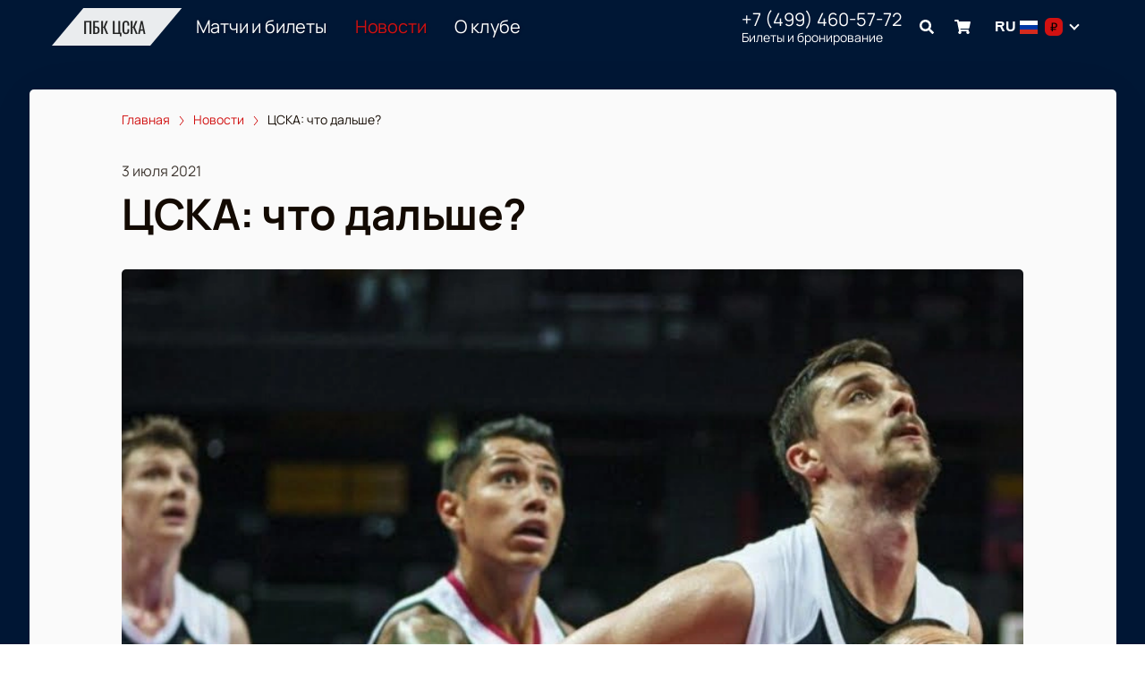

--- FILE ---
content_type: text/html; charset=utf-8
request_url: https://cska-basket.ru/news/9771
body_size: 37689
content:
<!DOCTYPE html><html lang="ru"><head><meta charSet="utf-8"/><meta http-equiv="x-ua-compatible" content="ie=edge"/><meta name="viewport" content="width=device-width, initial-scale=1, shrink-to-fit=no"/><meta name="generator" content="Gatsby 5.11.0"/><meta name="viewport" content="width=device-width, initial-scale=1" data-gatsby-head="true"/><meta name="msapplication-TileColor" content="#ffffff" data-gatsby-head="true"/><meta name="msapplication-TileImage" content="/public/favicons/0024/ms-icon-144x144.png" data-gatsby-head="true"/><meta name="theme-color" content="#ffffff" data-gatsby-head="true"/><meta name="description" content="30 июня мужская сборная России потерпела поражение в матче олимпийской квалификации. Россияне уступили мексиканцам со счетом 64:72 на встрече, проходившей в Сплите (Хорватия). | Читайте на cska-basket.ru" data-gatsby-head="true"/><meta property="og:title" content="ЦСКА: что дальше? | cska-basket.ru" data-gatsby-head="true"/><meta property="og:description" content="30 июня мужская сборная России потерпела поражение в матче олимпийской квалификации. Россияне уступили мексиканцам со счетом 64:72 на встрече, проходившей в Сплите (Хорватия). | Читайте на cska-basket.ru" data-gatsby-head="true"/><meta property="og:url" content="/news/9771" data-gatsby-head="true"/><meta property="og:image" content="https://cdn.pbilet.com/origin/00e307fa-ac91-4403-ba72-6f3c3bfdee40.jpeg" data-gatsby-head="true"/><meta property="og:locale" content="ru_RU" data-gatsby-head="true"/><meta property="og:site_name" content="ПБК ЦСКА" data-gatsby-head="true"/><meta property="og:type" content="article" data-gatsby-head="true"/><meta property="article:published_time" content="2021-07-03T15:00" data-gatsby-head="true"/><meta property="article:section" content="Новости" data-gatsby-head="true"/><meta property="article:publisher" content="/news/9771" data-gatsby-head="true"/><style data-href="https://cska-basket.ru/assets/v2/component---apps-client-src-templates-news-[id]-tsx.css?ver=cad8f127f7727798ab78" data-identity="gatsby-global-css">.Breadcrumbs-module--container--1b946{font-size:14px;margin-bottom:24px;padding:8px 0}@media screen and (min-width:768px){.Breadcrumbs-module--container--1b946{padding:12px 0}}.Breadcrumbs-module--list--602b6{display:inline-flex;flex-wrap:wrap;list-style:none;margin:0;padding:0}.Breadcrumbs-module--item--30bf2{display:inline;position:relative}.Breadcrumbs-module--item--30bf2:not(:last-child) a,.Breadcrumbs-module--item--30bf2:not(:last-child) a:focus,.Breadcrumbs-module--item--30bf2:not(:last-child) a:hover{color:var(--ui_config_primary_color)}.Breadcrumbs-module--item--30bf2:last-child a{color:inherit;pointer-events:none}.Breadcrumbs-module--item--30bf2:last-child a svg{display:none}.Breadcrumbs-module--item--30bf2:last-child a:active,.Breadcrumbs-module--item--30bf2:last-child a:focus,.Breadcrumbs-module--item--30bf2:last-child a:hover{color:inherit}.Breadcrumbs-module--link--c161a{color:inherit;text-decoration:none;transition:.2s ease-in-out}.Breadcrumbs-module--icon--87776{margin:0 10px;vertical-align:middle}.Breadcrumbs-module--icon--87776 svg{stroke:currentColor}.Breadcrumbs-module--rtl--2153c .Breadcrumbs-module--icon--87776 svg{transform:rotate(180deg)}.ScrollTop-module--button--f185b{background:#fff;border:none;border-radius:50%;bottom:-100%;box-shadow:0 5px 20px rgba(0,0,0,.15);color:#000;cursor:pointer;display:block;font-size:14px;height:40px;position:fixed;right:25px;transition:bottom .5s ease;width:40px;z-index:99}@media screen and (min-width:992px){.ScrollTop-module--button--f185b{font-size:18px;height:65px;width:65px}}.ScrollTop-module--button--f185b svg{stroke:currentColor;flex-shrink:0;height:1em;position:relative;top:.125em;transform:rotate(90deg);width:1em}.ScrollTop-module--isVisible--15d21{bottom:25px}.ScrollTop-module--hasTickets--b705d{bottom:120px}.Layout-module--wrapper--868ca{background-color:var(--ui_config_bg_color);color:#000;display:flex;flex-direction:column;flex-shrink:0;height:100%;margin:0;min-height:100vh;padding:0;position:relative}.Layout-module--wrapperBlack--8b098{color:#fff}.Layout-module--withPattern--9f3ef:after{background-image:var(--ui_config_bg_pattern);background-repeat:repeat;content:"";display:block;height:100%;left:0;opacity:var(--ui_config_bg_opacity);pointer-events:none;position:absolute;top:0;width:100%}.Layout-module--content--f9b2e{display:flex;flex-direction:column;flex-grow:1;position:relative;z-index:1}.Section-module--container--2b517{padding-bottom:64px}.Section-module--container--2b517 img:not([class]){height:auto;max-width:100%}@media screen and (min-width:992px){.Section-module--container--2b517{padding-bottom:92px}}.Section-module--container--2b517:last-child{padding-bottom:0}.Section-module--title--77ab5{font-size:24px;font-weight:700;line-height:1;margin:0 0 32px}@media screen and (min-width:992px){.Section-module--title--77ab5{font-size:48px;margin-bottom:55px}}.Section-module--title_center--00a54{text-align:center}.Section-module--title_left--62809{text-align:left}.Section-module--rtl--d00e7.Section-module--theme_left--25282{text-align:right}.Gallery-4-module--container--bfd50{grid-column-gap:16px;grid-row-gap:16px;display:grid;min-height:150px}@media screen and (min-width:768px){.Gallery-4-module--container--bfd50{grid-template-columns:repeat(2,1fr);min-height:250px}}@media screen and (min-width:992px){.Gallery-4-module--container--bfd50{grid-template-columns:repeat(4,1fr);grid-template-rows:repeat(2,1fr);min-height:500px}}.Gallery-4-module--container--bfd50 .react_lightgallery_item{height:100%;min-height:150px;width:100%}@media screen and (min-width:768px){.Gallery-4-module--container--bfd50 .react_lightgallery_item{min-height:250px}}@media screen and (min-width:992px){.Gallery-4-module--container--bfd50 .react_lightgallery_item:first-child{grid-area:1/1/3/3}}.Gallery-4-module--item--61815{border-radius:var(--ui_config_twisting);cursor:pointer;height:100%;overflow:hidden;position:relative;transform:translateY(0);width:100%}.Gallery-4-module--item--61815:after{background-color:#000;content:"";height:100%;left:0;opacity:0;position:absolute;top:0;transition:.2s ease-in-out;width:100%}.Gallery-4-module--item--61815:focus:after,.Gallery-4-module--item--61815:hover:after{opacity:.5}.Gallery-4-module--rtl--5898f .react_lightgallery_item:nth-child(2),.Gallery-4-module--rtl--5898f .react_lightgallery_item:nth-child(5){margin-left:0;margin-right:auto}.Image-module--container--bafd5{display:block}.Image-module--container--bafd5 img{object-fit:cover}img.Image-module--placeholder--26f43{background-color:#f5f5f5;object-fit:contain}.Image-module--span--d12fb{background:none;border:0;height:100%;left:0;margin:0;opacity:1;overflow:hidden;top:0;width:100%}.Image-module--img--ec1e2,.Image-module--span--d12fb{box-sizing:border-box;display:block;inset:0;padding:0;position:absolute}.Image-module--img--ec1e2{border:none;height:0;margin:auto;max-height:100%;max-width:100%;min-height:100%;min-width:100%;width:0}@font-face{font-display:block;font-family:lg;font-style:normal;font-weight:400;src:url([data-uri]) format("woff2"),url([data-uri]) format("truetype"),url([data-uri]) format("woff"),url(https://cska-basket.ru/assets/v2/static/lg-09cd8e9be7081f2166444cce393fe968.svg#lg) format("svg")}.lg-icon{speak:never;-webkit-font-smoothing:antialiased;-moz-osx-font-smoothing:grayscale;font-family:lg!important;font-style:normal;font-variant:normal;font-weight:400;line-height:1;text-transform:none}.lg-container{font-family:system-ui,-apple-system,Segoe UI,Roboto,Helvetica Neue,Arial,Noto Sans,Liberation Sans,sans-serif,Apple Color Emoji,Segoe UI Emoji,Segoe UI Symbol,Noto Color Emoji}.lg-next,.lg-prev{background-color:rgba(0,0,0,.45);border:none;border-radius:2px;color:#999;cursor:pointer;display:block;font-size:22px;margin-top:-10px;outline:none;padding:8px 10px 9px;position:absolute;top:50%;z-index:1084}.lg-next.disabled,.lg-prev.disabled{cursor:default;opacity:0!important}.lg-next:hover:not(.disabled),.lg-prev:hover:not(.disabled){color:#fff}.lg-single-item
.lg-prev,.lg-single-item .lg-next{display:none}.lg-next{right:20px}.lg-next:before{content:"\e095"}.lg-prev{left:20px}.lg-prev:after{content:"\e094"}@keyframes lg-right-end{0%{left:0}50%{left:-30px}to{left:0}}@keyframes lg-left-end{0%{left:0}50%{left:30px}to{left:0}}.lg-outer.lg-right-end .lg-object{animation:lg-right-end .3s;position:relative}.lg-outer.lg-left-end .lg-object{animation:lg-left-end .3s;position:relative}.lg-toolbar{left:0;position:absolute;top:0;width:100%;z-index:1082}.lg-media-overlap .lg-toolbar{background-image:linear-gradient(0deg,transparent,rgba(0,0,0,.4))}.lg-toolbar .lg-icon{background:none;border:none;box-shadow:none;color:#999;cursor:pointer;float:right;font-size:24px;height:47px;line-height:27px;outline:medium none;padding:10px 0;text-align:center;text-decoration:none!important;transition:color .2s linear;width:50px;will-change:color}.lg-toolbar .lg-icon.lg-icon-18{font-size:18px}.lg-toolbar .lg-icon:hover{color:#fff}.lg-toolbar .lg-close:after{content:"\e070"}.lg-toolbar .lg-maximize{font-size:22px}.lg-toolbar .lg-maximize:after{content:"\e90a"}.lg-toolbar .lg-download:after{content:"\e0f2"}.lg-sub-html{color:#eee;font-size:16px;opacity:0;padding:10px 40px;text-align:center;transition:opacity .2s ease-out 0s;z-index:1080}.lg-sub-html h4{font-size:13px;font-weight:700;margin:0}.lg-sub-html p{font-size:12px;margin:5px 0 0}.lg-sub-html a{color:inherit}.lg-sub-html a:hover{text-decoration:underline}.lg-media-overlap .lg-sub-html{background-image:linear-gradient(180deg,transparent,rgba(0,0,0,.6))}.lg-item .lg-sub-html{bottom:0;left:0;position:absolute;right:0}.lg-error-msg{color:#999;font-size:14px}.lg-counter{color:#999;display:inline-block;font-size:16px;height:47px;padding-left:20px;padding-top:12px;vertical-align:middle}.lg-closing .lg-next,.lg-closing .lg-prev,.lg-closing .lg-sub-html,.lg-closing .lg-toolbar{opacity:0;transition:transform .08 cubic-bezier(0,0,.25,1) 0s,opacity .08 cubic-bezier(0,0,.25,1) 0s,color .08 linear}body:not(.lg-from-hash) .lg-outer.lg-start-zoom .lg-item:not(.lg-zoomable) .lg-img-wrap,body:not(.lg-from-hash) .lg-outer.lg-start-zoom .lg-item:not(.lg-zoomable) .lg-video-cont{opacity:0;transform:scale3d(.5,.5,.5);transition:transform .25s cubic-bezier(0,0,.25,1) 0s,opacity .25s cubic-bezier(0,0,.25,1)!important;will-change:transform,opacity}body:not(.lg-from-hash) .lg-outer.lg-start-zoom .lg-item:not(.lg-zoomable).lg-complete .lg-img-wrap,body:not(.lg-from-hash) .lg-outer.lg-start-zoom .lg-item:not(.lg-zoomable).lg-complete .lg-video-cont{opacity:1;transform:scaleX(1)}.lg-icon:focus-visible{border-radius:3px;color:#fff;outline:1px dashed hsla(0,0%,100%,.6)}.lg-toolbar .lg-icon:focus-visible{border-radius:8px;outline-offset:-5px}.lg-group:after{clear:both;content:"";display:table}.lg-container{outline:none}.lg-on{scroll-behavior:unset}.lg-overlay-open{overflow:hidden}.lg-hide-sub-html .lg-sub-html,.lg-next,.lg-pager-outer,.lg-prev,.lg-toolbar{opacity:0;transition:transform .25s cubic-bezier(0,0,.25,1) 0s,opacity .25s cubic-bezier(0,0,.25,1) 0s;will-change:transform,opacity}.lg-show-in .lg-next,.lg-show-in .lg-pager-outer,.lg-show-in .lg-prev,.lg-show-in .lg-toolbar,.lg-show-in.lg-hide-sub-html .lg-sub-html{opacity:1}.lg-show-in .lg-hide-items .lg-prev{opacity:0;transform:translate3d(-10px,0,0)}.lg-show-in .lg-hide-items .lg-next{opacity:0;transform:translate3d(10px,0,0)}.lg-show-in .lg-hide-items .lg-toolbar{opacity:0;transform:translate3d(0,-10px,0)}.lg-show-in .lg-hide-items.lg-hide-sub-html .lg-sub-html{opacity:0;transform:translate3d(0,20px,0)}.lg-outer{height:100%;left:0;opacity:.001;outline:none;overflow:hidden;position:fixed;text-align:left;top:0;transition:opacity .15s ease 0s;width:100%;will-change:auto;z-index:1050}.lg-outer *{box-sizing:border-box}.lg-outer.lg-visible,.lg-outer.lg-zoom-from-image{opacity:1}.lg-outer.lg-css3 .lg-item:not(.lg-start-end-progress).lg-current,.lg-outer.lg-css3 .lg-item:not(.lg-start-end-progress).lg-next-slide,.lg-outer.lg-css3 .lg-item:not(.lg-start-end-progress).lg-prev-slide{transition-duration:inherit!important;transition-timing-function:inherit!important}.lg-outer.lg-css3.lg-dragging .lg-item.lg-current,.lg-outer.lg-css3.lg-dragging .lg-item.lg-next-slide,.lg-outer.lg-css3.lg-dragging .lg-item.lg-prev-slide{opacity:1;transition-duration:0s!important}.lg-outer.lg-grab img.lg-object{cursor:-o-grab;cursor:-ms-grab;cursor:grab}.lg-outer.lg-grabbing img.lg-object{cursor:move;cursor:-o-grabbing;cursor:-ms-grabbing;cursor:grabbing}.lg-outer .lg-content{bottom:0;left:0;position:absolute;right:0;top:0}.lg-outer .lg-inner{bottom:0;left:0;position:absolute;top:0;transition:opacity 0s;white-space:nowrap;width:100%}.lg-outer .lg-item{display:none!important}.lg-outer .lg-item:not(.lg-start-end-progress){background:url([data-uri]) no-repeat scroll 50% transparent}.lg-outer.lg-css .lg-current,.lg-outer.lg-css3 .lg-current,.lg-outer.lg-css3 .lg-next-slide,.lg-outer.lg-css3 .lg-prev-slide{display:inline-block!important}.lg-outer .lg-img-wrap,.lg-outer .lg-item{display:inline-block;height:100%;position:absolute;text-align:center;width:100%}.lg-outer .lg-img-wrap:before,.lg-outer .lg-item:before{content:"";display:inline-block;height:100%;vertical-align:middle}.lg-outer .lg-img-wrap{bottom:0;font-size:0;left:0;position:absolute;right:0;top:0;white-space:nowrap}.lg-outer .lg-item.lg-complete{background-image:none}.lg-outer .lg-item.lg-current{z-index:1060}.lg-outer .lg-object{display:inline-block;height:auto;max-height:100%;max-width:100%;position:relative;vertical-align:middle;width:auto}.lg-outer .lg-empty-html .lg-sub-html,.lg-outer .lg-empty-html.lg-sub-html{display:none}.lg-outer.lg-hide-download .lg-download{opacity:.75;pointer-events:none}.lg-outer .lg-first-slide .lg-dummy-img{left:50%;position:absolute;top:50%}.lg-outer.lg-components-open:not(.lg-zoomed) .lg-components{opacity:1;transform:translateZ(0)}.lg-outer.lg-components-open:not(.lg-zoomed) .lg-sub-html{opacity:1;transition:opacity .2s ease-out .15s}.lg-backdrop{background-color:#000;bottom:0;left:0;opacity:0;position:fixed;right:0;top:0;transition:opacity 333ms ease-in 0s;will-change:auto;z-index:1040}.lg-backdrop.in{opacity:1}.lg-css3.lg-no-trans .lg-current,.lg-css3.lg-no-trans .lg-next-slide,.lg-css3.lg-no-trans .lg-prev-slide{transition:none 0s ease 0s!important}.lg-css3.lg-use-css3 .lg-item{-webkit-backface-visibility:hidden;backface-visibility:hidden}.lg-css3.lg-fade .lg-item{opacity:0}.lg-css3.lg-fade .lg-item.lg-current{opacity:1}.lg-css3.lg-fade .lg-item.lg-current,.lg-css3.lg-fade .lg-item.lg-next-slide,.lg-css3.lg-fade .lg-item.lg-prev-slide{transition:opacity .1s ease 0s}.lg-css3.lg-use-css3 .lg-item.lg-start-progress{transition:transform 1s cubic-bezier(.175,.885,.32,1.275) 0s}.lg-css3.lg-use-css3 .lg-item.lg-start-end-progress{transition:transform 1s cubic-bezier(0,0,.25,1) 0s}.lg-css3.lg-slide.lg-use-css3 .lg-item{opacity:0}.lg-css3.lg-slide.lg-use-css3 .lg-item.lg-prev-slide{transform:translate3d(-100%,0,0)}.lg-css3.lg-slide.lg-use-css3 .lg-item.lg-next-slide{transform:translate3d(100%,0,0)}.lg-css3.lg-slide.lg-use-css3 .lg-item.lg-current{opacity:1;transform:translateZ(0)}.lg-css3.lg-slide.lg-use-css3 .lg-item.lg-current,.lg-css3.lg-slide.lg-use-css3 .lg-item.lg-next-slide,.lg-css3.lg-slide.lg-use-css3 .lg-item.lg-prev-slide{transition:transform 1s cubic-bezier(0,0,.25,1) 0s,opacity .1s ease 0s}.lg-container{display:none}.lg-container.lg-show{display:block}.lg-container.lg-dragging-vertical .lg-backdrop{transition-duration:0s!important}.lg-container.lg-dragging-vertical .lg-css3 .lg-item.lg-current{opacity:1;transition-duration:0s!important}.lg-inline .lg-backdrop,.lg-inline .lg-outer{position:absolute}.lg-inline .lg-backdrop{z-index:1}.lg-inline .lg-outer{z-index:2}.lg-inline .lg-maximize:after{content:"\e909"}.lg-components{bottom:0;left:0;position:absolute;right:0;transform:translate3d(0,100%,0);transition:transform .35s ease-out 0s;will-change:transform;z-index:1080}div.NewsPageDetail-module--contentContainer--8b9db{margin-top:40px}.NewsPageDetail-module--header--54003{margin:0 auto 32px;max-width:1008px;width:100%}.NewsPageDetail-module--date--7dce0{font-size:16px;line-height:20px;margin:0 0 8px;opacity:.8}.NewsPageDetail-module--title--23b6d{font-size:24px;font-weight:700;letter-spacing:-.01em;line-height:1.25;margin:0 0 32px;word-break:break-word}@media screen and (min-width:992px){.NewsPageDetail-module--title--23b6d{font-size:48px}}.NewsPageDetail-module--cover--e1965{border-radius:var(--ui_config_twisting);margin-bottom:56px;min-height:480px;overflow:hidden;position:relative;width:100%}@media screen and (min-width:1215px){.NewsPageDetail-module--cover--e1965{height:40vh}}.NewsPageDetail-module--content--44087{margin:24px auto 56px;max-width:1008px;width:100%}.NewsPageDetail-module--content--44087 img:not([class]){height:auto;max-width:100%}.NewsPageDetail-module--content--44087 p:not([class]){font-weight:400;letter-spacing:-.01em;line-height:1.5;margin:16px 0}.NewsPageDetail-module--section--caf9c{padding-bottom:64px}@media screen and (min-width:992px){.NewsPageDetail-module--section--caf9c{padding-bottom:92px}}.NewsPageDetail-module--section--caf9c:last-child{padding-bottom:0}.ContentContainer-module--container--32443{margin:0 auto;max-width:100%;padding:0 16px;width:100%}@media screen and (min-width:992px){.ContentContainer-module--container--32443{max-width:992px;padding:0 40px}}@media screen and (min-width:1215px){.ContentContainer-module--container--32443{max-width:1215px}}@media screen and (min-width:1375px){.ContentContainer-module--container--32443{max-width:1375px;padding:0 80px}}.ContentWrapper-module--pageTitle--ec4b2{color:#000;font-size:88px;font-weight:700;line-height:1;margin:112px auto 72px;position:relative;text-align:center;z-index:1}@media screen and (max-width:1215px){.ContentWrapper-module--pageTitle--ec4b2{font-size:56px}}@media screen and (max-width:768px){.ContentWrapper-module--pageTitle--ec4b2{font-size:32px;margin:16px 0}}.ContentWrapper-module--whiteTitle--e6744{color:#fff}.ContentWrapper-module--container--ea5e2{border-radius:var(--ui_config_twisting);color:var(--ui_config_container_text_color);margin:0 auto 80px;max-width:100%;padding:24px 24px 40px;position:relative;width:100%}@media screen and (min-width:992px){.ContentWrapper-module--container--ea5e2{max-width:992px;padding:40px}}@media screen and (min-width:1215px){.ContentWrapper-module--container--ea5e2{max-width:1215px}}@media screen and (min-width:1375px){.ContentWrapper-module--container--ea5e2{max-width:1375px;padding:40px 80px 80px}}.ContentWrapper-module--withBreadcrumbs--cc923{padding:12px 24px 40px}@media screen and (min-width:992px){.ContentWrapper-module--withBreadcrumbs--cc923{padding:12px 40px 40px}}@media screen and (min-width:1375px){.ContentWrapper-module--withBreadcrumbs--cc923{padding:12px 80px 80px}}.ContentWrapper-module--withWrapper--3ed09{background:var(--ui_config_container_color);box-shadow:0 8px 64px rgba(0,0,0,.04)}.NewsCard-10-module--preview--a1a8f{border-radius:var(--ui_config_twisting);box-sizing:border-box;flex-shrink:0;height:120px;margin:0 0 8px;overflow:hidden;position:relative;width:100%}@media screen and (min-width:992px){.NewsCard-10-module--preview--a1a8f{margin:0 16px 12px 0;width:176px}}.NewsCard-10-module--container--4aa7e{color:inherit;display:flex;flex-direction:column;margin-bottom:16px;text-decoration:none}.NewsCard-10-module--container--4aa7e:focus h3,.NewsCard-10-module--container--4aa7e:hover h3{color:var(--ui_config_primary_color)}@media screen and (min-width:992px){.NewsCard-10-module--container--4aa7e{flex-direction:row}}.NewsCard-10-module--date--63bef{font-size:12px;font-weight:400;letter-spacing:.08em;margin:0 0 8px}@media screen and (max-width:992px){.NewsCard-10-module--date--63bef{font-weight:700}}.NewsCard-10-module--title--1434d{font-size:20px;font-weight:400;letter-spacing:-.01em;line-height:1.2;margin:0 0 8px;transition:.2s ease-in-out;word-break:break-word}@media screen and (min-width:992px){.NewsCard-10-module--title--1434d{font-size:24px;font-weight:700;line-height:28px;margin:0}}.NewsCard-10-module--rtl--6ccf7 .NewsCard-10-module--preview--a1a8f{margin:0 0 12px 16px}.NewsCard-10-module--linkReset--2a42d{all:unset;color:inherit;cursor:pointer;display:inline;text-decoration:none}.Grid-module--grid--2b281{display:flex;flex-wrap:wrap;margin:0 -16px}.Grid-module--gridItem--5ba28{box-sizing:border-box;display:flex;flex-direction:column;padding:0 16px 16px}@media screen and (max-width:992px){.Grid-module--gridItem--5ba28{width:50%!important}}@media screen and (max-width:768px){.Grid-module--gridItem--5ba28{width:100%!important}}@media screen and (max-width:1215px){.Grid-module--col_4--87cbf .Grid-module--gridItem--5ba28{width:33.3333333333%}.Grid-module--col_5--e9d74 .Grid-module--gridItem--5ba28{width:25%}}.Grid-module--withoutPaddings--d798f{margin:0}.Grid-module--withoutPaddings--d798f .Grid-module--gridItem--5ba28{padding:0}@media screen and (max-width:768px){.Grid-module--mobileCarousel--5a805{flex-wrap:nowrap;overflow:hidden;overflow-x:auto}.Grid-module--mobileCarousel--5a805>div{flex-shrink:0;width:300px!important}}.PlacePreview-1-module--container--2bf82{color:inherit;display:block;flex-grow:1;padding-bottom:16px;position:relative;text-decoration:none}.PlacePreview-1-module--container--2bf82:focus h3,.PlacePreview-1-module--container--2bf82:hover h3{color:var(--ui_config_primary_color)}.PlacePreview-1-module--preview--92838{background-position:50%;background-repeat:no-repeat;background-size:cover;border-radius:var(--ui_config_twisting);height:265px;margin-bottom:16px;overflow:hidden;position:relative}.PlacePreview-1-module--title--d28d3{font-size:20px;font-weight:700;line-height:1.2;margin:0 0 12px;transition:.2s ease}@media screen and (min-width:992px){.PlacePreview-1-module--title--d28d3{font-size:24px}}.PlacePreview-1-module--address--3c594{font-size:14px;line-height:18px}.EventPreviewContainer-module--empty--c1107{font-size:24px;font-weight:400;text-align:center;width:100%}@media screen and (min-width:1215px){.EventPreviewContainer-module--customGrid--1f92e{margin:0 -40px}.EventPreviewContainer-module--customGrid--1f92e>div{padding:0 40px 40px}}@media screen and (min-width:992px)and (max-width:1375px){.EventPreviewContainer-module--customBreakpoint--5c3bb>div{width:50%!important}}.EventPreviewContainer-module--placeholder--88b19{background-color:#f5f5f5;height:450px;width:100%}.ErrorPageContent-module--container--ed6fc{background:#fff;border-radius:50%;color:#000;margin:40px auto;padding:16px;position:relative;width:90%}.ErrorPageContent-module--container--ed6fc:before{content:"";display:block;padding-top:100%}@media screen and (min-width:768px){.ErrorPageContent-module--container--ed6fc{width:75%}}@media screen and (min-width:992px){.ErrorPageContent-module--container--ed6fc{width:50%}}.ErrorPageContent-module--content--9caa8{left:50%;position:absolute;text-align:center;top:50%;transform:translate(-50%,-50%);width:90%}.ErrorPageContent-module--title--4b0fb{font-size:32px;font-weight:700;line-height:1;margin:0 0 24px;padding:0}@media screen and (min-width:768px){.ErrorPageContent-module--title--4b0fb{font-size:56px}}@media screen and (min-width:1215px){.ErrorPageContent-module--title--4b0fb{font-size:88px}}.ErrorPageContent-module--text--933bc{font-size:20px;letter-spacing:-.01em;line-height:1.2;margin:0 0 24px;padding:0}@media screen and (min-width:992px){.ErrorPageContent-module--text--933bc{margin:0 0 56px}}</style><style data-href="https://cska-basket.ru/assets/v2/styles.css?ver=cad8f127f7727798ab78" data-identity="gatsby-global-css">@font-face{font-display:swap;font-family:Oswald;font-style:normal;font-weight:400;src:url(https://cska-basket.ru/assets/v2/static/oswald-v49-cyrillic_latin-regular-e00d75bdcf92202123c140115a6f8b9b.woff2) format("woff2")}@font-face{font-display:swap;font-family:Oswald;font-style:normal;font-weight:700;src:url(https://cska-basket.ru/assets/v2/static/oswald-v49-cyrillic_latin-700-df91ee3431f7a0bac10fb9428cc60c93.woff2) format("woff2")}@font-face{font-display:swap;font-family:Manrope;font-style:normal;font-weight:400;src:url(https://cska-basket.ru/assets/v2/static/manrope-v14-cyrillic_latin-regular-7ef652c29e757402aa5ed78d8f9649d0.woff2) format("woff2")}@font-face{font-display:swap;font-family:Manrope;font-style:normal;font-weight:500;src:url(https://cska-basket.ru/assets/v2/static/manrope-v14-cyrillic_latin-500-7ba3deb20e9068ed828f9d008701050c.woff2) format("woff2")}@font-face{font-display:swap;font-family:Manrope;font-style:normal;font-weight:600;src:url(https://cska-basket.ru/assets/v2/static/manrope-v14-cyrillic_latin-600-13f3bea54476f960f5928249da85f3a0.woff2) format("woff2")}@font-face{font-display:swap;font-family:Manrope;font-style:normal;font-weight:700;src:url(https://cska-basket.ru/assets/v2/static/manrope-v14-cyrillic_latin-700-f2c86a02a2d2193c65f1876734affc9a.woff2) format("woff2")}body{font-family:Manrope;font-size:16px;margin:0;overflow-anchor:none;padding:0}*{box-sizing:border-box}.lng-ar{direction:rtl}#nprogress{pointer-events:none}#nprogress .bar{background:var(--ui_config_primary_color);height:2px;left:0;position:fixed;top:0;width:100%;z-index:1031}#nprogress .peg{box-shadow:0 0 10px var(--ui_config_primary_color),0 0 5px var(--ui_config_primary_color);display:block;height:100%;opacity:1;position:absolute;right:0;transform:rotate(3deg) translateY(-4px);width:100px}#nprogress .spinner{display:none}.nprogress-custom-parent{overflow:hidden;position:relative}.nprogress-custom-parent #nprogress .bar,.nprogress-custom-parent #nprogress .spinner{position:absolute}.u-scroll-lock{height:100vh;overflow:hidden;position:relative}.u-hide-header,.u-hide-scroll-top{z-index:0!important}.u-hide{display:none!important}.react-datepicker__aria-live{border:0;-webkit-clip-path:circle(0);clip-path:circle(0);height:1px;margin:-1px;overflow:hidden;padding:0;position:absolute;white-space:nowrap;width:1px}.Toastify__toast-container{max-width:400px;width:auto!important}</style><link data-chunk="dynamic-Header" rel="preload" as="script" href="https://cska-basket.ru/assets/v2/commons.js?ver=cad8f127f7727798ab78"/><link data-chunk="dynamic-Header" rel="preload" as="script" href="https://cska-basket.ru/assets/v2/51630469e5deabac6f5ed8fb5215bdb1f0e1e8be.js?ver=cad8f127f7727798ab78"/><link data-chunk="dynamic-Header" rel="preload" as="script" href="https://cska-basket.ru/assets/v2/3022b1db54fd1f5579e94dd866536a3a2eae87ab.js?ver=cad8f127f7727798ab78"/><link data-chunk="dynamic-Header" rel="preload" as="script" href="https://cska-basket.ru/assets/v2/dynamic-Header.js?ver=cad8f127f7727798ab78"/><link data-chunk="dynamic-Logo" rel="preload" as="script" href="https://cska-basket.ru/assets/v2/dynamic-Logo.js?ver=cad8f127f7727798ab78"/><link data-chunk="dynamic-HeaderPhones" rel="preload" as="script" href="https://cska-basket.ru/assets/v2/dynamic-HeaderPhones.js?ver=cad8f127f7727798ab78"/><link data-chunk="dynamic-HeaderMultiSelect" rel="preload" as="script" href="https://cska-basket.ru/assets/v2/ee2dbe30d56e304568846e29183799b4c95b43f4.js?ver=cad8f127f7727798ab78"/><link data-chunk="dynamic-HeaderMultiSelect" rel="preload" as="script" href="https://cska-basket.ru/assets/v2/8d828d5215f9e95ed7658c48f75f4f9e1ef15b4c.js?ver=cad8f127f7727798ab78"/><link data-chunk="dynamic-HeaderMultiSelect" rel="preload" as="script" href="https://cska-basket.ru/assets/v2/dynamic-HeaderMultiSelect.js?ver=cad8f127f7727798ab78"/><link data-chunk="dynamic-EventPreview" rel="preload" as="script" href="https://cska-basket.ru/assets/v2/e1b38d926dce2b635ecbc2ecb25763c73a07af8d.js?ver=cad8f127f7727798ab78"/><link data-chunk="dynamic-EventPreview" rel="preload" as="script" href="https://cska-basket.ru/assets/v2/cc6c1d8ca501e5d4bfa624c20071f9045c2194b9.js?ver=cad8f127f7727798ab78"/><link data-chunk="dynamic-EventPreview" rel="preload" as="script" href="https://cska-basket.ru/assets/v2/dynamic-EventPreview.js?ver=cad8f127f7727798ab78"/><link data-chunk="dynamic-Footer" rel="preload" as="script" href="https://cska-basket.ru/assets/v2/dynamic-Footer.js?ver=cad8f127f7727798ab78"/><title data-gatsby-head="true">ЦСКА: что дальше? | cska-basket.ru</title><link rel="apple-touch-icon" sizes="57x57" href="/public/favicons/0024/apple-icon-57x57.png" data-gatsby-head="true"/><link rel="apple-touch-icon" sizes="60x60" href="/public/favicons/0024/apple-icon-60x60.png" data-gatsby-head="true"/><link rel="apple-touch-icon" sizes="72x72" href="/public/favicons/0024/apple-icon-72x72.png" data-gatsby-head="true"/><link rel="apple-touch-icon" sizes="76x76" href="/public/favicons/0024/apple-icon-76x76.png" data-gatsby-head="true"/><link rel="apple-touch-icon" sizes="114x114" href="/public/favicons/0024/apple-icon-114x114.png" data-gatsby-head="true"/><link rel="apple-touch-icon" sizes="120x120" href="/public/favicons/0024/apple-icon-120x120.png" data-gatsby-head="true"/><link rel="apple-touch-icon" sizes="144x144" href="/public/favicons/0024/apple-icon-144x144.png" data-gatsby-head="true"/><link rel="apple-touch-icon" sizes="152x152" href="/public/favicons/0024/apple-icon-152x152.png" data-gatsby-head="true"/><link rel="apple-touch-icon" sizes="180x180" href="/public/favicons/0024/apple-icon-180x180.png" data-gatsby-head="true"/><link rel="icon" type="image/png" sizes="192x192" href="/public/favicons/0024/android-icon-192x192.png" data-gatsby-head="true"/><link rel="icon" type="image/png" sizes="32x32" href="/public/favicons/0024/favicon-32x32.png" data-gatsby-head="true"/><link rel="icon" type="image/png" sizes="96x96" href="/public/favicons/0024/favicon-96x96.png" data-gatsby-head="true"/><link rel="icon" type="image/png" sizes="16x16" href="/public/favicons/0024/favicon-16x16.png" data-gatsby-head="true"/><link rel="manifest" href="/public/favicons/0024/manifest.json" data-gatsby-head="true"/><style data-gatsby-head="true">
            :root {
              
  --ui_config_container_text_color: #130a02;
  --ui_config_container_text_color64: rgba(19,10,2,0.64);
  --ui_config_container_text_color50: rgba(19,10,2,0.5);
  --ui_config_container_text_color40: rgba(19,10,2,0.4);
  --ui_config_container_text_color30: rgba(19,10,2,0.3);
  --ui_config_container_text_color24: rgba(19,10,2,0.24);
  --ui_config_container_text_color20: rgba(19,10,2,0.2);
  --ui_config_container_text_color12: rgba(19,10,2,0.12);
  --ui_config_container_text_color10: rgba(19,10,2,0.1);
  --ui_config_container_text_color08: rgba(19,10,2,0.08);
  --ui_config_container_text_color05: rgba(19,10,2,0.05);
  --ui_config_container_text_color03: rgba(19,10,2,0.03);
  --ui_config_container_text_color_lighten60: #ee9f59;
  --ui_config_container_color: #fafafa;
  --ui_config_container_color30: rgba(250,250,250,0.3);
  --ui_config_container_color50: rgba(250,250,250,0.5);
  --ui_button_active_color: #d70a0a;
  --ui_button_color: #151515;
  --ui_config_primary_color: #d11111;
  --ui_config_primary_color_hover: #ed2828;
  --ui_config_primary_color_darken12: #980c0c;
  --ui_config_primary_color_lighten12: #ee3131;
  --ui_config_primary_color12: rgba(209,17,17,0.12);
  --ui_config_primary_color20: rgba(209,17,17,0.2);
  --ui_config_primary_color24: rgba(209,17,17,0.24);
  --ui_config_primary_color30: rgba(209,17,17,0.3);
  --ui_config_primary_color40: rgba(209,17,17,0.4);
  --ui_config_primary_color60: rgba(209,17,17,0.6);
  --ui_config_primary_color64: rgba(209,17,17,0.64);
  --ui_config_primary_color80: rgba(209,17,17,0.8);
  --ui_config_secondary_color: #001735;
  --ui_config_secondary_color24: rgba(0,23,53,0.24);
  --ui_config_secondary_color40: rgba(0,23,53,0.4);
  --ui_config_twisting: 5px;
  --contrast_color: #fafafa;
  --contrast_color_darken: #ebebeb;
  --topline_background_color: #ebebeb;
  --ui_config_bg_color: #001735;
  --ui_config_bg_color30: rgba(0,23,53,0.3);
  --ui_config_banner_blackout: 0.2;
  --ui_config_bg_opacity: 0.1;
  

            }
          </style><link rel="preconnect" href="https://cdn.pbilet.com" data-gatsby-head="true"/><link rel="dns-prefetch" href="https://cdn.pbilet.com" data-gatsby-head="true"/><link rel="canonical" href="https://cska-basket.ru/news/9771" data-gatsby-head="true"/><script data-gatsby-head="true">(function(w, d, s, l, i) {
        w[l] = w[l] || [];
        w[l].push({ "gtm.start": new Date().getTime(), event: "gtm.js" });
        var f = d.getElementsByTagName(s)[0],
          j = d.createElement(s),
          dl = l != "dataLayer" ? "&l=" + l : "";
        j.async = true;
        j.src = "https://www.googletagmanager.com/gtm.js?id=" + i + dl;
        f.parentNode.insertBefore(j, f);
      })(window, document, "script", "dataLayer", "GTM-K6DSZNJ");
</script><script type="application/ld+json" data-gatsby-head="true">{"@context":"https://schema.org","@type":"Organization","name":"","url":"https://cska-basket.ru","description":"30 июня мужская сборная России потерпела поражение в матче олимпийской квалификации. Россияне уступили мексиканцам со счетом 64:72 на встрече, проходившей в Сплите (Хорватия). | Читайте на cska-basket.ru","brand":{"@type":"Brand","name":"ПБК ЦСКА"},"address":{"@type":"PostalAddress","streetAddress":"143041, МО, р-он Одинцовский, дер. Бутынь, д. 67, 5","addressCountry":"ru"},"contactPoint":{"@type":"ContactPoint","telephone":"+7 (499) 460-57-72","contactType":"customer service","email":"info@cska-basket.ru","availableLanguage":["ru"]}}</script><style data-href="/assets/v2/dynamic-Footer.css?ver=cad8f127f7727798ab78" data-identity="gatsby-global-css">.ContentContainer-module--container--32443{margin:0 auto;max-width:100%;padding:0 16px;width:100%}@media screen and (min-width:992px){.ContentContainer-module--container--32443{max-width:992px;padding:0 40px}}@media screen and (min-width:1215px){.ContentContainer-module--container--32443{max-width:1215px}}@media screen and (min-width:1375px){.ContentContainer-module--container--32443{max-width:1375px;padding:0 80px}}.Footer-9-module--footer--5a781{background-color:var(--ui_config_secondary_color);color:#fff;margin-top:auto;padding:24px 16px;position:relative;z-index:1}@media(min-width:992px){.Footer-9-module--footer--5a781{padding:32px 0}}.Footer-9-module--content--33115{align-items:flex-start;display:flex;flex-wrap:wrap}@media screen and (min-width:992px){.Footer-9-module--content--33115{flex-wrap:nowrap;margin:0 -17px}}.Footer-9-module--sameColors--511df .Footer-9-module--link--367dc,.Footer-9-module--sameColors--511df .Footer-9-module--phoneLink--2edb9{position:relative}.Footer-9-module--sameColors--511df .Footer-9-module--link--367dc:after,.Footer-9-module--sameColors--511df .Footer-9-module--phoneLink--2edb9:after{background-color:currentColor;bottom:-4px;content:"";display:block;height:2px;left:0;opacity:0;position:absolute;transition:.2s ease-in-out;width:100%}.Footer-9-module--sameColors--511df .Footer-9-module--link--367dc:focus,.Footer-9-module--sameColors--511df .Footer-9-module--link--367dc:hover,.Footer-9-module--sameColors--511df .Footer-9-module--phoneLink--2edb9:focus,.Footer-9-module--sameColors--511df .Footer-9-module--phoneLink--2edb9:hover{color:inherit}.Footer-9-module--sameColors--511df .Footer-9-module--link--367dc:focus:after,.Footer-9-module--sameColors--511df .Footer-9-module--link--367dc:hover:after,.Footer-9-module--sameColors--511df .Footer-9-module--phoneLink--2edb9:focus:after,.Footer-9-module--sameColors--511df .Footer-9-module--phoneLink--2edb9:hover:after{opacity:1}a.Footer-9-module--logo--80bde{align-self:flex-start;flex-grow:1;justify-content:normal;margin-bottom:32px}@media screen and (min-width:992px){a.Footer-9-module--logo--80bde{flex-grow:0;margin:0 17px}}.Footer-9-module--menuContainer--1cb1d{flex-grow:1;width:100%}@media screen and (min-width:992px){.Footer-9-module--menuContainer--1cb1d{display:flex;margin-top:0;width:auto}}.Footer-9-module--menu--101e7{display:flex;flex-direction:column;flex-wrap:wrap;margin:0;padding:0}@media screen and (min-width:992px){.Footer-9-module--menu--101e7{flex-direction:row;margin:-4px 0}}.Footer-9-module--menuItem--e9193{padding-bottom:16px;width:33.3333333333%}@media screen and (min-width:992px){.Footer-9-module--menuItem--e9193{padding:4px 0 4px 41px}}.Footer-9-module--link--367dc{color:inherit;font-family:Manrope;font-size:16px;font-style:normal;font-weight:600;line-height:20px;margin:0;padding:0;text-decoration:none}.Footer-9-module--link--367dc:focus,.Footer-9-module--link--367dc:hover{color:var(--ui_config_primary_color)}.Footer-9-module--blocks--7f5cd{flex-shrink:0;margin-top:24px}@media screen and (min-width:992px){.Footer-9-module--blocks--7f5cd{margin-top:0}}@media screen and (min-width:1440px){.Footer-9-module--blocks--7f5cd{display:flex;justify-content:space-between;width:45%}}.Footer-9-module--booking--b5d8d{display:flex;flex-direction:column}.Footer-9-module--booking--b5d8d>:not(:last-child){margin-bottom:8px}@media screen and (min-width:992px){.Footer-9-module--booking--b5d8d{align-items:flex-end;padding:0 17px}.Footer-9-module--booking--b5d8d:not(:last-child){margin:0 0 24px}}@media screen and (min-width:1440px){.Footer-9-module--booking--b5d8d:not(:last-child){margin:0 24px 0 0}}.Footer-9-module--bookingTitle--7ccad{color:inherit;font-family:Manrope;font-size:16px;font-style:normal;font-weight:600;line-height:20px;margin:0;opacity:.6}.Footer-9-module--phoneLink--2edb9{color:inherit;font-family:Oswald;font-size:24px;font-style:normal;font-weight:400;line-height:28px;text-decoration:none;text-transform:uppercase}.Footer-9-module--phoneLink--2edb9:focus,.Footer-9-module--phoneLink--2edb9:hover{color:var(--ui_config_primary_color)}.Footer-9-module--info--45a04{margin-top:32px;width:100%}.Footer-9-module--footerText--48430,.Footer-9-module--termsLink--dc675{color:inherit;font-family:Manrope;font-size:14px;font-style:normal;font-weight:400;line-height:18px;margin:0;opacity:.6;text-decoration:none}.Footer-9-module--termsLink--dc675{display:inline-block}@media screen and (min-width:992px)and (max-width:1439px){.Footer-9-module--footerText--48430{text-align:right}}@media screen and (min-width:992px){.Footer-9-module--rtl--ddd48 .Footer-9-module--footerText--48430{text-align:left}.Footer-9-module--rtl--ddd48 .Footer-9-module--booking--b5d8d{align-items:flex-start}}</style><style data-href="/assets/v2/dynamic-EventPreview.css?ver=cad8f127f7727798ab78" data-identity="gatsby-global-css">.Spinner-module--spinner--c798a{animation:Spinner-module--spin--90fbe 2s linear infinite;border-bottom-color:transparent!important;border-radius:50%;display:block;margin:0 auto}@keyframes Spinner-module--spin--90fbe{0%{transform:rotate(0)}to{transform:rotate(1turn)}}.Button-module--button--eeea7{border-radius:var(--ui_config_twisting);display:inline-block;font-family:inherit;font-size:16px;font-weight:700;line-height:1;outline:none;text-align:center;text-decoration:none;transition:.2s ease-in-out}.Button-module--button--eeea7:not(:disabled){cursor:pointer}.Button-module--button--eeea7:disabled{cursor:default;opacity:.5}.Button-module--text--f89b9{background:transparent;border:none;color:#bf8c50;cursor:pointer;font-family:Manrope;font-size:14px;font-weight:600;line-height:18px;margin:0;padding:0}@media screen and (min-width:992px){.Button-module--text--f89b9{font-size:16px;line-height:20px}}.Button-module--text--f89b9:hover{color:rgba(191,140,80,.6)}.Button-module--icon--42c5d{align-items:center;background:var(--ui_config_primary_color);border:1px solid var(--ui_config_primary_color);color:var(--contrast_color);display:inline-flex;height:48px;justify-content:center;padding:0;width:48px}.Button-module--icon--42c5d svg{fill:currentColor}.Button-module--icon--42c5d:focus,.Button-module--icon--42c5d:hover{background:var(--ui_config_primary_color_hover)}.Button-module--secondary--d43b9{background-color:transparent;border:1px solid #959595;color:#252525;font-weight:400;padding:16px 30px}.Button-module--secondary--d43b9:focus,.Button-module--secondary--d43b9:hover{border-color:#eaecee}.Button-module--secondary--d43b9:active{background-color:#eaecee;border-color:#eaecee}.Button-module--secondary--d43b9.Button-module--disabled--f49a9,.Button-module--secondary--d43b9:disabled{border-color:#eaecee;color:#959595}.Button-module--hollow--a3db4{background:transparent;border:1px solid var(--ui_config_primary_color);color:var(--ui_config_container_text_color);padding:15px 30px}.Button-module--hollow--a3db4:focus:not(:disabled),.Button-module--hollow--a3db4:hover:not(:disabled){background:var(--ui_config_primary_color);color:var(--contrast_color)}.Button-module--primary--b38c1{background:var(--ui_config_primary_color);border:1px var(--ui_config_primary_color);color:#fff;padding:15px 30px}.Button-module--primary--b38c1:focus,.Button-module--primary--b38c1:hover{background:var(--ui_config_primary_color_hover)}.Button-module--primary_2--bfc5b{background:var(--ui_config_primary_color);border:1px solid var(--ui_config_primary_color);color:#fff;font-size:16px;font-weight:400;line-height:20px;padding:16px 30px}.Button-module--primary_2--bfc5b:focus,.Button-module--primary_2--bfc5b:hover{background:var(--ui_config_primary_color_hover)}.Button-module--primary_2--bfc5b:active{background:transparent;color:inherit}.Button-module--primary_2--bfc5b.Button-module--disabled--f49a9,.Button-module--primary_2--bfc5b:disabled{background:#eaecee;border-color:#eaecee;color:#959595}.Button-module--fluid--ba067{display:block;padding:15px 8px;width:100%}.Button-module--fluid--ba067.Button-module--icon--42c5d{padding:0}.Button-module--sm--e2655{font-size:12px;font-weight:400}.Button-module--sm--e2655.Button-module--hollow--a3db4{padding:8px}.Button-module--lg--5d8cd{font-weight:400;padding:16px 48px}.Button-module--disabled--f49a9{cursor:not-allowed;pointer-events:none}.EventPreview-25-module--location--b8219{font-size:18px;line-height:24px;opacity:.64}.EventPreview-25-module--container--6994c{border:1px solid #e1e1e1;border-radius:var(--ui_config_twisting);color:inherit;display:flex;flex-wrap:wrap;justify-content:space-between;margin-bottom:24px;padding:24px;position:relative;text-decoration:none;transition:.2s ease-in-out;z-index:1}.EventPreview-25-module--container--6994c:focus,.EventPreview-25-module--container--6994c:hover{box-shadow:0 4px 30px rgba(0,0,0,.12);z-index:2}@media screen and (min-width:992px){.EventPreview-25-module--container--6994c{border-color:transparent;flex-wrap:nowrap;margin-bottom:0;padding:16px}}.EventPreview-25-module--posterWrapper--30b77{position:relative}.EventPreview-25-module--star--6760d{align-items:center;background-color:var(--ui_config_primary_color);border-radius:8px;box-shadow:0 6px 15px rgba(0,0,0,.2);display:flex!important;height:30px;justify-content:center;left:-10px;position:absolute;top:-10px;width:30px;z-index:5}.EventPreview-25-module--star--6760d svg{stroke:#fff;height:1em}.EventPreview-25-module--posterImage--d7665{align-self:center;border-radius:var(--ui_config_twisting);display:block;flex-shrink:0;height:112px;object-fit:cover;order:2;overflow:hidden;position:relative;width:80px;z-index:2}@media screen and (min-width:992px){.EventPreview-25-module--posterImage--d7665{height:140px;order:0;width:100px}}.EventPreview-25-module--dates--100ec{align-items:center;display:flex;flex-shrink:0;justify-content:center;letter-spacing:-.01em;position:relative;text-transform:capitalize;width:220px;z-index:2}.EventPreview-25-module--dates--100ec:after{background-color:var(--ui_config_container_text_color);bottom:30px;content:"";display:block;opacity:.3;position:absolute;right:0;top:30px;width:1px}@media screen and (max-width:1215px){.EventPreview-25-module--dates--100ec{padding:0 8px 0 0}}@media screen and (max-width:992px){.EventPreview-25-module--dates--100ec{justify-content:flex-start;order:2;padding:0 0 0 24px;width:calc(100% - 80px)}.EventPreview-25-module--dates--100ec:after{display:none}}.EventPreview-25-module--dayNumber--8b206{font-size:42px;line-height:1;margin:0 8px 0 0}@media screen and (min-width:992px){.EventPreview-25-module--dayNumber--8b206{font-size:52px;margin-right:0 6px 0 0}}.EventPreview-25-module--week--30e5b{font-size:14px;opacity:.8;text-transform:none}.EventPreview-25-module--week--30e5b:first-letter{text-transform:uppercase}@media screen and (min-width:992px){.EventPreview-25-module--week--30e5b{font-size:16px}}.EventPreview-25-module--month--9b72b{font-size:16px;font-weight:700}@media screen and (min-width:992px){.EventPreview-25-module--month--9b72b{font-size:20px}}.EventPreview-25-module--divider--8621f{display:block;font-size:20px;font-weight:700;margin:0 8px}.EventPreview-25-module--periodicalFrom--57cf2{display:block;flex-shrink:0;font-size:42px;font-weight:700;line-height:1;position:relative;text-align:left;text-transform:none;width:50px}.EventPreview-25-module--periodicalFrom--57cf2 span{display:block;font-size:12px;font-weight:400;opacity:.64;position:absolute}@media screen and (min-width:420px){.EventPreview-25-module--periodicalFrom--57cf2 span{font-size:16px}}@media screen and (min-width:992px){.EventPreview-25-module--periodicalFrom--57cf2{font-size:52px;width:62px}.EventPreview-25-module--periodicalFrom--57cf2 span{font-weight:inherit;opacity:1}}.EventPreview-25-module--periodicalTo--a7969{display:block;flex-shrink:0;font-size:42px;font-weight:700;line-height:1;position:relative;text-align:left;text-transform:none;width:50px}.EventPreview-25-module--periodicalTo--a7969 span{display:block;font-size:12px;font-weight:400;opacity:.64;position:absolute}@media screen and (min-width:420px){.EventPreview-25-module--periodicalTo--a7969 span{font-size:16px}}@media screen and (min-width:992px){.EventPreview-25-module--periodicalTo--a7969{font-size:52px;width:62px}.EventPreview-25-module--periodicalTo--a7969 span{font-weight:inherit;opacity:1}}.EventPreview-25-module--info--acd8a{display:flex;flex-direction:column;justify-content:center;order:3;overflow:hidden;padding:8px 0 16px;position:relative;width:100%;z-index:2}.EventPreview-25-module--info--acd8a .EventPreview-25-module--location--b8219{font-size:16px;line-height:1;opacity:.64;overflow:hidden;text-overflow:ellipsis;white-space:nowrap}@media screen and (min-width:1440px){.EventPreview-25-module--info--acd8a .EventPreview-25-module--location--b8219{font-size:18px}}@media screen and (min-width:992px){.EventPreview-25-module--info--acd8a{order:0;padding:0 16px 0 40px}}.EventPreview-25-module--eventName--f9eda{font-size:20px;font-weight:700;letter-spacing:-.01em;line-height:1.2;margin:0 0 8px;padding:0}@media screen and (min-width:992px){.EventPreview-25-module--eventName--f9eda{font-size:24px;margin-bottom:12px}}.EventPreview-25-module--tags--9eff3{display:flex;flex-wrap:wrap}.EventPreview-25-module--tags--9eff3 span{background-color:#2f80ed;border-radius:4px;color:#fff;font-size:14px;line-height:18px;margin-bottom:6px;margin-right:6px;padding:4px 6px}.EventPreview-25-module--priceContainer--e114b{display:none;flex-direction:column;flex-shrink:0;justify-content:center;padding:0 16px;width:20%}@media screen and (min-width:992px){.EventPreview-25-module--priceContainer--e114b{display:flex}}.EventPreview-25-module--price--daf86{font-size:24px;line-height:28px;margin:0}.EventPreview-25-module--mobilePrice--970b3{display:inline-block;margin-left:5px}@media screen and (min-width:992px){.EventPreview-25-module--mobilePrice--970b3{display:none}}.EventPreview-25-module--buttonWrapper--05ddc{align-items:center;display:flex;flex-shrink:0;order:4;position:relative;width:100%;z-index:2}.EventPreview-25-module--buttonWrapper--05ddc a{box-shadow:0 10px 22px -10px var(--ui_config_primary_color80);display:block;flex-grow:1;padding-left:8px;padding-right:8px;width:100%}@media screen and (min-width:992px){.EventPreview-25-module--buttonWrapper--05ddc{order:0;width:192px}.EventPreview-25-module--buttonWrapper--05ddc a{display:inline-block;width:auto}}.EventPreview-25-module--isTop--e8f1b{background:linear-gradient(90deg,var(--ui_config_primary_color24) 0,transparent 100%);border:1px solid var(--ui_config_primary_color)}@media screen and (min-width:992px){.EventPreview-25-module--isTop--e8f1b{border-width:4px;margin-bottom:32px;padding:30px 24px}.EventPreview-25-module--onlyMobile--64a3c{display:none}}.EventPreview-25-module--rtl--1bc09 .EventPreview-25-module--dates--100ec:after{left:0;right:auto}@media screen and (max-width:1215px){.EventPreview-25-module--rtl--1bc09 .EventPreview-25-module--dates--100ec{padding:0 0 0 8px}}@media screen and (max-width:992px){.EventPreview-25-module--rtl--1bc09 .EventPreview-25-module--dates--100ec{padding:0 24px 0 0}}.EventPreview-25-module--rtl--1bc09 .EventPreview-25-module--dayNumber--8b206{margin:0 0 0 8px}@media screen and (min-width:992px){.EventPreview-25-module--rtl--1bc09 .EventPreview-25-module--dayNumber--8b206{margin-right:0 0 0 6px}.EventPreview-25-module--rtl--1bc09 .EventPreview-25-module--info--acd8a{padding:0 40px 0 16px}}.EventPreview-25-module--linkReset--000f3{all:unset;color:inherit;cursor:pointer;display:inline;text-decoration:none}.Image-module--container--bafd5{display:block}.Image-module--container--bafd5 img{object-fit:cover}img.Image-module--placeholder--26f43{background-color:#f5f5f5;object-fit:contain}.Image-module--span--d12fb{background:none;border:0;height:100%;left:0;margin:0;opacity:1;overflow:hidden;top:0;width:100%}.Image-module--img--ec1e2,.Image-module--span--d12fb{box-sizing:border-box;display:block;inset:0;padding:0;position:absolute}.Image-module--img--ec1e2{border:none;height:0;margin:auto;max-height:100%;max-width:100%;min-height:100%;min-width:100%;width:0}.Price-module--price--121e8{margin:0 4px;position:relative}.Price-module--priceIcon--41183{display:inline-block;height:.7em;width:auto}</style><style data-href="/assets/v2/dynamic-HeaderMultiSelect.css?ver=cad8f127f7727798ab78" data-identity="gatsby-global-css">.HeaderMultiSelect-module--transitionEnter--ff99a{opacity:0}.HeaderMultiSelect-module--transitionEnterActive--1bc0d{opacity:1;transition:opacity .2s}.HeaderMultiSelect-module--transitionExit--d368b{opacity:1}.HeaderMultiSelect-module--transitionExitActive--2585e{opacity:0;transition:opacity .2s}.HeaderMultiSelect-module--container--f625f{position:relative}.HeaderMultiSelect-module--toggler--3c0ca{align-items:center;background:transparent;border:none;color:inherit;cursor:pointer;display:flex;flex-shrink:0;margin:0;padding:0 20px 0 16px;position:relative}.HeaderMultiSelect-module--toggler--3c0ca:after{border-bottom:2px solid #fff;border-left:2px solid #fff;content:"";display:block;margin-bottom:3px;padding:3px;position:absolute;right:3px;top:calc(50% - 2px);transform:translateY(-50%) rotate(-45deg);transition:.2s ease-in-out}.HeaderMultiSelect-module--toggler--3c0ca:hover{color:var(--ui_config_primary_color)}.HeaderMultiSelect-module--toggler--3c0ca span:not(:last-child){margin-right:8px}.HeaderMultiSelect-module--currentCurrency--e4220{align-items:center;background-color:var(--ui_config_primary_color);border-radius:6px;color:#000;display:flex;flex-shrink:0;height:20px;justify-content:center;width:20px}.HeaderMultiSelect-module--currentCurrency--e4220 img{height:12px}.HeaderMultiSelect-module--currentLanguage--8a040{align-items:center;display:flex;font-size:16px;font-weight:700;line-height:20px;text-transform:uppercase}.HeaderMultiSelect-module--currentLanguage--8a040 img{display:none;flex-shrink:0;height:15px;margin-left:4px;width:auto}@media screen and (min-width:480px){.HeaderMultiSelect-module--currentLanguage--8a040 img{display:block}}.HeaderMultiSelect-module--select--721e1{color:#000;margin:-16px;overflow-y:auto}@media screen and (min-width:768px){.HeaderMultiSelect-module--select--721e1{background:#fff;border-radius:var(--ui_config_twisting);box-shadow:0 4px 16px rgba(0,0,0,.12);margin:16px 0 0;overflow:hidden;position:absolute;right:0;top:100%}}.HeaderMultiSelect-module--columns--69e05{display:flex}.HeaderMultiSelect-module--column--7ae67{flex-grow:1;padding:0}.HeaderMultiSelect-module--column--7ae67:last-child{flex-grow:0;flex-shrink:0}.HeaderMultiSelect-module--columnTitle--41d88{color:#111d38;font-size:14px;font-weight:700;line-height:18px;margin:16px 0;padding-left:16px}.HeaderMultiSelect-module--options--3132b{margin:0 0 16px;max-height:175px;overflow-y:auto;padding:0 16px;width:100%}.HeaderMultiSelect-module--option--32171{align-items:center;background:transparent;border:none;border-radius:var(--ui_config_twisting);color:#111d38;cursor:pointer;display:flex;font-size:12px;height:30px;line-height:1;margin:0;padding:0 12px;transition:.2s ease-in-out;width:100%}@media screen and (min-width:480px){.HeaderMultiSelect-module--option--32171{font-size:14px}}.HeaderMultiSelect-module--option--32171:hover{background-color:var(--ui_config_secondary_color24)}.HeaderMultiSelect-module--option--32171 input{height:0;margin:0;opacity:0;overflow:hidden;padding:0;width:0}.HeaderMultiSelect-module--option--32171 img{height:.9em;margin-left:auto;object-fit:contain;padding-left:8px;width:2em}.HeaderMultiSelect-module--optionChecked--868f3{background-color:var(--ui_config_secondary_color40)}.HeaderMultiSelect-module--footer--ab0cb{background-color:#f5f5f5;padding:10px 16px}.HeaderMultiSelect-module--containerRtl--a79bc .HeaderMultiSelect-module--toggler--3c0ca{padding:0 16px 0 20px}.HeaderMultiSelect-module--containerRtl--a79bc .HeaderMultiSelect-module--toggler--3c0ca:after{left:3px;right:auto}.HeaderMultiSelect-module--containerRtl--a79bc .HeaderMultiSelect-module--toggler--3c0ca span:not(:last-child){margin-left:8px;margin-right:0}.HeaderMultiSelect-module--containerRtl--a79bc .HeaderMultiSelect-module--currentLanguage--8a040 img{margin-left:0;margin-right:4px}.HeaderMultiSelect-module--rtl--db585{direction:rtl;left:0;right:auto}.HeaderMultiSelect-module--rtl--db585 .HeaderMultiSelect-module--columnTitle--41d88{padding-left:0;padding-right:16px}.HeaderMultiSelect-module--rtl--db585 .HeaderMultiSelect-module--option--32171 img{margin-left:0;margin-right:auto;padding-left:0;padding-right:8px}.Spinner-module--spinner--c798a{animation:Spinner-module--spin--90fbe 2s linear infinite;border-bottom-color:transparent!important;border-radius:50%;display:block;margin:0 auto}@keyframes Spinner-module--spin--90fbe{0%{transform:rotate(0)}to{transform:rotate(1turn)}}.Button-module--button--eeea7{border-radius:var(--ui_config_twisting);display:inline-block;font-family:inherit;font-size:16px;font-weight:700;line-height:1;outline:none;text-align:center;text-decoration:none;transition:.2s ease-in-out}.Button-module--button--eeea7:not(:disabled){cursor:pointer}.Button-module--button--eeea7:disabled{cursor:default;opacity:.5}.Button-module--text--f89b9{background:transparent;border:none;color:#bf8c50;cursor:pointer;font-family:Manrope;font-size:14px;font-weight:600;line-height:18px;margin:0;padding:0}@media screen and (min-width:992px){.Button-module--text--f89b9{font-size:16px;line-height:20px}}.Button-module--text--f89b9:hover{color:rgba(191,140,80,.6)}.Button-module--icon--42c5d{align-items:center;background:var(--ui_config_primary_color);border:1px solid var(--ui_config_primary_color);color:var(--contrast_color);display:inline-flex;height:48px;justify-content:center;padding:0;width:48px}.Button-module--icon--42c5d svg{fill:currentColor}.Button-module--icon--42c5d:focus,.Button-module--icon--42c5d:hover{background:var(--ui_config_primary_color_hover)}.Button-module--secondary--d43b9{background-color:transparent;border:1px solid #959595;color:#252525;font-weight:400;padding:16px 30px}.Button-module--secondary--d43b9:focus,.Button-module--secondary--d43b9:hover{border-color:#eaecee}.Button-module--secondary--d43b9:active{background-color:#eaecee;border-color:#eaecee}.Button-module--secondary--d43b9.Button-module--disabled--f49a9,.Button-module--secondary--d43b9:disabled{border-color:#eaecee;color:#959595}.Button-module--hollow--a3db4{background:transparent;border:1px solid var(--ui_config_primary_color);color:var(--ui_config_container_text_color);padding:15px 30px}.Button-module--hollow--a3db4:focus:not(:disabled),.Button-module--hollow--a3db4:hover:not(:disabled){background:var(--ui_config_primary_color);color:var(--contrast_color)}.Button-module--primary--b38c1{background:var(--ui_config_primary_color);border:1px var(--ui_config_primary_color);color:#fff;padding:15px 30px}.Button-module--primary--b38c1:focus,.Button-module--primary--b38c1:hover{background:var(--ui_config_primary_color_hover)}.Button-module--primary_2--bfc5b{background:var(--ui_config_primary_color);border:1px solid var(--ui_config_primary_color);color:#fff;font-size:16px;font-weight:400;line-height:20px;padding:16px 30px}.Button-module--primary_2--bfc5b:focus,.Button-module--primary_2--bfc5b:hover{background:var(--ui_config_primary_color_hover)}.Button-module--primary_2--bfc5b:active{background:transparent;color:inherit}.Button-module--primary_2--bfc5b.Button-module--disabled--f49a9,.Button-module--primary_2--bfc5b:disabled{background:#eaecee;border-color:#eaecee;color:#959595}.Button-module--fluid--ba067{display:block;padding:15px 8px;width:100%}.Button-module--fluid--ba067.Button-module--icon--42c5d{padding:0}.Button-module--sm--e2655{font-size:12px;font-weight:400}.Button-module--sm--e2655.Button-module--hollow--a3db4{padding:8px}.Button-module--lg--5d8cd{font-weight:400;padding:16px 48px}.Button-module--disabled--f49a9{cursor:not-allowed;pointer-events:none}</style><style data-href="/assets/v2/dynamic-HeaderPhones.css?ver=cad8f127f7727798ab78" data-identity="gatsby-global-css">.HeaderPhones-module--container--4969a{flex-shrink:0;padding:0 8px;position:relative}.HeaderPhones-module--phone--cb06f{color:inherit;display:block;font-size:16px;line-height:18px;padding-bottom:16px;text-decoration:none}.HeaderPhones-module--phone--cb06f:focus,.HeaderPhones-module--phone--cb06f:hover{color:var(--ui_config_primary_color)}@media screen and (min-width:768px){.HeaderPhones-module--phone--cb06f{padding-bottom:0}}@media screen and (min-width:1215px){.HeaderPhones-module--phone--cb06f{font-size:20px;line-height:24px}}.HeaderPhones-module--text--e030f{color:inherit;font-size:14px;line-height:16px;margin:0}.HeaderPhones-module--toggler--cdfbf{background-color:transparent;border:none;border-radius:0;color:currentColor;cursor:pointer;height:40px;position:relative;width:40px}.HeaderPhones-module--toggler--cdfbf svg{fill:currentColor}button.HeaderPhones-module--mobileSmall--9d8f0{height:28px;width:28px}@media screen and (min-width:480px){button.HeaderPhones-module--mobileSmall--9d8f0{height:40px;width:40px}}.Drawer-module--drawerRightEnter--7f1ef .Drawer-module--drawerRight--fb995{transform:translateX(100%)}.Drawer-module--drawerRightEnter--7f1ef .Drawer-module--overlay--13349{opacity:0}.Drawer-module--drawerRightEnterActive--192a7 .Drawer-module--drawerRight--fb995{transform:translateX(0);transition:.2s ease-in-out}.Drawer-module--drawerRightEnterActive--192a7 .Drawer-module--overlay--13349{opacity:.5;transition:.2s ease-in-out}.Drawer-module--drawerRightExit--94dc8 .Drawer-module--drawerRight--fb995{transform:translateX(0);transition:.2s ease-in-out}.Drawer-module--drawerRightExit--94dc8 .Drawer-module--overlay--13349{opacity:.5;transition:.2s ease-in-out}.Drawer-module--drawerRightExitActive--2209a .Drawer-module--drawerRight--fb995{transform:translateX(100%);transition:.2s ease-in-out}.Drawer-module--drawerRightExitActive--2209a .Drawer-module--overlay--13349{opacity:0;transition:.2s ease-in-out}.Drawer-module--drawerEnter--d8299 .Drawer-module--drawer--2f427{transform:translateY(100%)}.Drawer-module--drawerEnter--d8299 .Drawer-module--overlay--13349{opacity:0}.Drawer-module--drawerEnterActive--a1397 .Drawer-module--drawer--2f427{transform:translateY(0);transition:.2s ease-in-out}.Drawer-module--drawerEnterActive--a1397 .Drawer-module--overlay--13349{opacity:.5;transition:.2s ease-in-out}.Drawer-module--drawerExit--14751 .Drawer-module--drawer--2f427{transform:translateY(0);transition:.2s ease-in-out}.Drawer-module--drawerExit--14751 .Drawer-module--overlay--13349{opacity:.5;transition:.2s ease-in-out}.Drawer-module--drawerExitActive--551e5 .Drawer-module--drawer--2f427{transform:translateY(100%);transition:.2s ease-in-out}.Drawer-module--drawerExitActive--551e5 .Drawer-module--overlay--13349{opacity:0;transition:.2s ease-in-out}.Drawer-module--drawer--2f427{background-color:#fff;border-radius:20px 20px 0 0;bottom:0;display:flex;flex-direction:column;height:auto;left:0;max-height:60%;padding:16px;position:absolute;width:100%;z-index:2}@media(orientation:landscape){.Drawer-module--drawer--2f427{max-height:80%}}@media screen and (min-width:992px){.Drawer-module--drawer--2f427{margin:0 auto;max-width:600px;right:0}}.Drawer-module--drawerRight--fb995{background-color:#fff;display:flex;flex-direction:column;height:100%;padding:16px;position:absolute;right:0;top:0;width:250px;z-index:2}.Drawer-module--overlay--13349{background-color:#000;height:100%;left:0;opacity:.5;position:absolute;top:0;width:100%;z-index:1}.Drawer-module--wrapper--e7f49{height:100%;left:0;position:fixed;top:0;width:100%;z-index:201}.Drawer-module--drawerTitle--f4730{color:#000;font-size:20px;font-weight:700;line-height:1.6;margin:0 0 16px}.Drawer-module--drawerContent--1659f{flex-grow:1;overflow-y:auto}.Drawer-module--drawerOptions--0b765{list-style:none;margin:0;padding:0}.Drawer-module--drawerOption--2dd9e{align-items:center;background-color:transparent;border:none;border-radius:7px;color:#000;cursor:pointer;display:flex;font-size:15px;font-weight:500;justify-content:space-between;line-height:1.6;margin:0;min-height:50px;padding:16px;width:100%}.Drawer-module--optionActive--14180{background-color:var(--ui_config_primary_color24)}</style><style data-href="/assets/v2/dynamic-Logo.css?ver=cad8f127f7727798ab78" data-identity="gatsby-global-css">.Logo-8-module--logo--fcf93{box-sizing:border-box;color:#252525;cursor:pointer;display:inline-block;flex-shrink:0;font-family:Oswald,sans-serif;font-size:18px;font-weight:400;margin-right:20px;padding:8px 20px;position:relative;text-decoration:none;text-transform:uppercase;z-index:1}.Logo-8-module--logo--fcf93:before{background-color:#eaecee;content:"";display:block;height:100%;left:-15px;position:absolute;top:50%;transform:skew(-40deg) translateY(-50%);width:100%;z-index:-1}@media screen and (max-width:768px){.Logo-8-module--logo--fcf93{font-size:16px;margin-right:8px}}.Logo-8-module--rtl--610c0{margin-left:20px;margin-right:0}@media screen and (max-width:768px){.Logo-8-module--rtl--610c0{margin-left:8px;margin-right:0}}</style><style data-href="/assets/v2/dynamic-Header.css?ver=cad8f127f7727798ab78" data-identity="gatsby-global-css">.HeaderCart-module--cart--a03da{align-items:center;color:inherit;display:flex;flex-shrink:0;height:40px;justify-content:center;margin:0;min-width:40px;padding:0;position:relative;text-decoration:none}.HeaderCart-module--cart--a03da svg{flex-shrink:0}.HeaderCart-module--cart--a03da:focus,.HeaderCart-module--cart--a03da:hover{color:var(--ui_config_primary_color)}a.HeaderCart-module--mobileSmall--f6dbb{height:28px;min-width:28px}@media screen and (min-width:480px){a.HeaderCart-module--mobileSmall--f6dbb{height:40px;min-width:40px}}.HeaderCart-module--firstCart--4c925 svg{fill:currentColor}@media screen and (max-width:1440px){.HeaderCart-module--secondCart--a9b2d svg{height:20px}.HeaderCart-module--secondCart--a9b2d svg path{stroke-width:2}}.HeaderCart-module--cartCount--80f63{align-items:center;background-color:#d71a1a;border-radius:6px;color:#fff;display:flex;font-size:12px;font-weight:700;height:16px;justify-content:center;line-height:16px;position:absolute;right:0;top:0;width:16px}.HeaderCart-module--label--da37f{color:inherit;display:none;font-size:20px;padding:0 15px}.HeaderCart-module--withLabel--ae39d .HeaderCart-module--cartCount--80f63{left:15px;right:auto}.HeaderCart-module--withLabel--ae39d .HeaderCart-module--label--da37f{display:none}@media screen and (min-width:992px){.HeaderCart-module--withLabel--ae39d .HeaderCart-module--label--da37f{display:inline-block}}.Header-module--seo--101d4{display:none}.Header-module--ghost--51281{height:60px}@media screen and (min-width:1440px){.Header-module--ghost--51281{height:80px}}.Header-module--ghost5--250cd{height:60px}@media screen and (min-width:1215px){.Header-module--ghost5--250cd{height:92px}}.Header-module--container--720c1{background-color:var(--ui_config_secondary_color);color:#fff;left:0;position:fixed;top:0;width:100%;z-index:400}.Header-module--container--720c1 .fade-enter{opacity:0}.Header-module--container--720c1 .fade-enter-active{opacity:1;transition:opacity .3s}.Header-module--container--720c1 .fade-exit{opacity:1}.Header-module--container--720c1 .fade-exit-active{opacity:1;transition:opacity .3s}.Header-module--container7--34bd9>div{max-width:100%}@media screen and (min-width:1215px){.Header-module--container7--34bd9>div{padding:0 50px}}.Header-module--container9--137b7 .Header-module--hamburger--a77d2{margin-right:auto}@media screen and (min-width:1215px){.Header-module--container9--137b7>div{max-width:100%;padding:0 25px}}@media screen and (min-width:1920px){.Header-module--container9--137b7>div{padding:0 75px}}.Header-module--content--29c90{align-items:center;display:flex;height:60px;transition:height .1s ease-in-out}@media screen and (min-width:1440px){.Header-module--content--29c90{height:80px}}.Header-module--logoWrapper--0f2f3{flex-shrink:0;margin:0 auto 0 0}.Header-module--logoWrapper--0f2f3 svg{fill:currentColor}.Header-module--logoWrapper--0f2f3 svg text{color:#fff}@media screen and (min-width:1215px){.Header-module--logoWrapper--0f2f3{margin:0}}.Header-module--link--5e755{color:inherit;display:inline-block;font-size:16px;letter-spacing:-.01em;line-height:1.2;margin:0;padding:12px 0;position:relative;text-decoration:none;text-shadow:0 0 8px rgba(0,0,0,.08),1px 1px 1px rgba(0,0,0,.24);width:100%}.Header-module--link--5e755:focus,.Header-module--link--5e755:hover{color:var(--ui_config_primary_color)}@media screen and (min-width:1215px){.Header-module--link--5e755{font-size:20px;margin:0 16px;padding:0;width:auto}}.Header-module--linkActive--b0824{color:var(--ui_config_primary_color)!important}.Header-module--hamburger--a77d2{align-items:center;background:transparent;border:none;color:inherit;cursor:pointer;display:flex;flex-shrink:0;height:40px;justify-content:center;margin:0 8px 0 0;padding:0;position:relative;width:40px}.Header-module--hamburger--a77d2 svg{fill:currentColor}@media screen and (min-width:1215px){.Header-module--hamburger--a77d2{display:none}}button.Header-module--hamburgerSmall--439cd{height:28px;width:28px}@media screen and (min-width:480px){button.Header-module--hamburgerSmall--439cd{height:40px;width:40px}}.Header-module--mobileNavigationHeader--633f9{align-items:center;display:flex}.Header-module--navigationClose--a12a2{align-items:center;background:transparent;border:none;color:inherit;cursor:pointer;display:flex;font-size:20px;font-weight:700;height:40px;justify-content:center;line-height:1;margin:0 auto 0 -18px;outline:none;padding:0;width:40px}.Header-module--navigation--a1b3d{background-color:var(--ui_config_secondary_color);box-shadow:0 0 15px rgba(0,0,0,.24);color:#fff;height:auto;left:0;max-height:100%;overflow-y:auto;padding:0 24px;position:fixed;right:0;top:-100%;transition:top .5s ease-in-out;width:100%;z-index:405}@media screen and (min-width:1215px){.Header-module--navigation--a1b3d{background-color:transparent;box-shadow:none;color:inherit;overflow:visible;padding:0;position:static;top:0;transition:none;z-index:auto}.Header-module--navigationAutoWidth--8e8ed{width:auto}}.Header-module--navigationOpen--081a3{top:0}.Header-module--navigationFluid--b6976{width:100%}.Header-module--headerMenu--87c8f{align-items:stretch;display:flex;flex-direction:column;flex-wrap:wrap;height:100%;list-style:none;margin:0;padding:0 0 12px;width:100%}@media screen and (min-width:1215px){.Header-module--headerMenu--87c8f{align-items:center;flex-direction:row;height:auto;padding:0}.Header-module--headerMenu2--48c61,.Header-module--headerMenu3--40cdb,.Header-module--headerMenu7--1fd3e{justify-content:center}.Header-module--headerMenu7--1fd3e a{font-size:16px;text-transform:uppercase}}@media screen and (min-width:1920px){.Header-module--headerMenu7--1fd3e a{font-size:18px}}@media screen and (min-width:1215px){.Header-module--headerMenuItem9--6656f>a{font-size:16px;font-weight:700;letter-spacing:-.01em;line-height:1.2;text-transform:uppercase}}@media screen and (min-width:1920px){.Header-module--headerMenuItem9--6656f>a{font-size:18px}}.Header-module--headerSearchToggler--ae1b7{align-items:center;background:transparent;border:none;color:inherit;cursor:pointer;display:flex;flex-shrink:0;height:40px;justify-content:center;margin:0;min-width:40px;padding:0;position:relative}.Header-module--headerSearchToggler--ae1b7 svg{fill:currentColor;flex-shrink:0}.Header-module--headerSearchToggler--ae1b7:focus,.Header-module--headerSearchToggler--ae1b7:hover{color:var(--ui_config_primary_color)}@media screen and (min-width:1215px){.Header-module--headerSearchToggler--ae1b7{margin:0}}button.Header-module--searchTogglerSmall--84cde{height:24px;min-width:24px}@media screen and (min-width:480px){button.Header-module--searchTogglerSmall--84cde{height:40px;min-width:40px}}@media screen and (min-width:1440px){.Header-module--centered--0e1bb .Header-module--content--29c90{justify-content:center}}.Header-module--withTopline--66c73{height:102px}.Header-module--isTop--6a333{background-color:transparent}.Header-module--isTop--6a333 .Header-module--content--29c90{height:80px}@media screen and (min-width:1440px){.Header-module--isTop--6a333 .Header-module--content--29c90{height:104px}}.Header-module--containerTransparent--6d3da{background-color:transparent;color:#333}.Header-module--containerTransparent--6d3da:before{background-color:#fff;content:"";display:block;height:100%;left:0;position:absolute;top:0;width:100%}@supports((-webkit-backdrop-filter:blur(40px)) or (backdrop-filter:blur(40px))){.Header-module--containerTransparent--6d3da:before{-webkit-backdrop-filter:blur(40px);backdrop-filter:blur(40px);background-color:hsla(0,0%,100%,.5)}}.Header-module--label--d9d23{color:inherit;display:none;font-size:20px;padding:0 15px}.Header-module--switcherImage--219b8{display:block;height:20px;margin-left:8px;overflow:hidden;position:relative;width:20px}.Header-module--switcherImage--219b8 img{object-fit:contain!important}.Header-module--switcherCurrency--f1705{font-size:1.2em;font-weight:700;margin-left:3px}.Header-module--dropdownToggler--10b9d{align-items:center;background:transparent;border:none;color:inherit;cursor:pointer;display:flex;flex-shrink:0;font-size:14px;font-weight:700;height:40px;justify-content:center;line-height:1.2;margin:0 8px;outline:none;padding:0 20px 0 0;position:relative;text-shadow:1px 1px 2px rgba(17,29,56,.24);text-transform:uppercase}.Header-module--dropdownToggler--10b9d>div{margin:0 0 0 8px}.Header-module--dropdownToggler--10b9d:after{border-bottom:2px solid;border-left:2px solid;content:"";display:block;margin-bottom:3px;padding:3px;position:absolute;right:3px;top:calc(50% - 2px);transform:translateY(-50%) rotate(-45deg);transition:.2s ease-in-out}.Header-module--dropdownToggler--10b9d:focus,.Header-module--dropdownToggler--10b9d:hover{color:var(--ui_config_primary_color)}@media screen and (min-width:768px){.Header-module--dropdownToggler--10b9d{font-size:16px}}.Header-module--dropdown--ea42b .dropdown-menu{left:0;max-height:400px;right:auto;width:auto}.Header-module--dropdown--ea42b .dropdown-toggler{color:inherit;font-size:16px;font-weight:400;letter-spacing:-.01em;line-height:1.2;margin:0;text-decoration:none;text-shadow:0 0 8px rgba(0,0,0,.08),1px 1px 1px rgba(0,0,0,.24);text-transform:none;width:100%}.Header-module--dropdown--ea42b .dropdown-toggler:focus,.Header-module--dropdown--ea42b .dropdown-toggler:hover{color:var(--ui_config_primary_color)}@media screen and (min-width:1215px){.Header-module--dropdown--ea42b .dropdown-toggler{font-size:20px;margin:0 16px;width:auto}}.Header-module--dropdownLink--5a968{align-items:center;background-color:transparent;border:none;color:#000;cursor:pointer;display:flex;font-size:20px;justify-content:space-between;line-height:1.2;margin:0;padding:12px 16px;text-decoration:none;white-space:nowrap;width:100%}.Header-module--dropdownLink--5a968:focus,.Header-module--dropdownLink--5a968:hover{background-color:#f5f5f5}.Header-module--currencyContainer--123fd{align-items:center;background-color:var(--ui_config_primary_color);border-radius:6px;color:#000;display:inline-flex;height:20px;justify-content:center;margin:0;padding:4px;pointer-events:none;width:-webkit-fit-content;width:fit-content}.Header-module--currencyContainer--123fd:after{right:23px}.Header-module--currencyIcon--6abbd{font-size:1.1em;font-weight:500;margin:0!important}.Header-module--contentWhite--f34ef .Header-module--cart--51758:focus,.Header-module--contentWhite--f34ef .Header-module--cart--51758:hover,.Header-module--contentWhite--f34ef .Header-module--hamburger--a77d2:focus,.Header-module--contentWhite--f34ef .Header-module--hamburger--a77d2:hover,.Header-module--contentWhite--f34ef .Header-module--headerSearchToggler--ae1b7:focus,.Header-module--contentWhite--f34ef .Header-module--headerSearchToggler--ae1b7:hover,.Header-module--contentWhite--f34ef .cart:focus,.Header-module--contentWhite--f34ef .cart:hover,.Header-module--contentWhite--f34ef .dropdown-toggler:focus,.Header-module--contentWhite--f34ef .dropdown-toggler:hover{color:#fff!important}.Header-module--sellTicketsLink--bdcf7{color:inherit;display:none;position:relative;text-decoration:none}.Header-module--sellTicketsLink--bdcf7:focus,.Header-module--sellTicketsLink--bdcf7:hover{color:var(--ui_config_primary_color)}@media screen and (min-width:480px){.Header-module--sellTicketsLink--bdcf7{display:block}}.Header-module--withLine--d9775:after{background-color:#fff;bottom:-2px;content:"";display:block;height:2px;left:0;position:absolute;transition:.2s ease-in-out;width:0}.Header-module--withLine--d9775:focus,.Header-module--withLine--d9775:hover{color:#fff}.Header-module--withLine--d9775:focus:after,.Header-module--withLine--d9775:hover:after,.Header-module--withLineActive--5da01:after{width:100%}.Header-module--rtl--a6b7b .Header-module--logoWrapper--0f2f3{margin:0 0 0 auto}@media screen and (min-width:1215px){.Header-module--rtl--a6b7b .Header-module--logoWrapper--0f2f3{margin:0}}.Header-module--rtl--a6b7b .Header-module--hamburger--a77d2{margin:0 0 0 8px}.Header-module--rtl--a6b7b .Header-module--navigationClose--a12a2{margin:0 -18px 0 auto}.Header-module--rtl--a6b7b .cartCount{left:0;right:auto}@media screen and (min-width:1215px){.Header-module--rtl--a6b7b .Header-module--headerSearchToggler--ae1b7{margin:0}}.Header-module--rtl9--8ad41 .Header-module--hamburger--a77d2{margin-left:auto;margin-right:0}.ContentContainer-module--container--32443{margin:0 auto;max-width:100%;padding:0 16px;width:100%}@media screen and (min-width:992px){.ContentContainer-module--container--32443{max-width:992px;padding:0 40px}}@media screen and (min-width:1215px){.ContentContainer-module--container--32443{max-width:1215px}}@media screen and (min-width:1375px){.ContentContainer-module--container--32443{max-width:1375px;padding:0 80px}}.HeaderDropdown-module--transitionEnter--53c27{opacity:0}.HeaderDropdown-module--transitionEnterActive--7ffc7{opacity:1;transition:opacity .2s}.HeaderDropdown-module--transitionExit--ef6a9{opacity:1}.HeaderDropdown-module--transitionExitActive--d6c80{opacity:0;transition:opacity .2s}.HeaderDropdown-module--dropdownContainer--12944{margin:0 0 0 16px;position:relative}.HeaderDropdown-module--dropdownToggler--0b636{align-items:center;background:transparent;border:none;color:inherit;cursor:pointer;display:flex;flex-shrink:0;font-family:inherit;font-size:14px;font-weight:700;height:40px;justify-content:center;line-height:1.2;margin:0;outline:none;padding:0 20px 0 0;position:relative;text-shadow:1px 1px 2px rgba(17,29,56,.24);text-transform:uppercase}.HeaderDropdown-module--dropdownToggler--0b636>div{margin:0 0 0 8px}.HeaderDropdown-module--dropdownToggler--0b636:focus,.HeaderDropdown-module--dropdownToggler--0b636:hover{color:var(--ui_config_primary_color)}@media screen and (min-width:768px){.HeaderDropdown-module--dropdownToggler--0b636{font-size:16px}}.HeaderDropdown-module--dropdown--1738a{background:#fff;border-radius:4px;box-shadow:0 4px 16px rgba(0,0,0,.12);color:#000;list-style:none;margin:0;padding:0;position:absolute;top:100%;width:100px;z-index:12}.HeaderDropdown-module--dropdownLeft--510b3{left:0}.HeaderDropdown-module--dropdownRight--269a5{right:0}.HeaderDropdown-module--dropdownItem--788ee{align-items:center;background-color:transparent;border:none;cursor:pointer;display:flex;font-family:inherit;font-size:14px;justify-content:space-between;line-height:1.2;margin:0;padding:12px 16px;text-transform:uppercase;width:100%}.HeaderDropdown-module--dropdownItem--788ee:focus,.HeaderDropdown-module--dropdownItem--788ee:hover{background-color:#f5f5f5}.HeaderDropdown-module--angle--3b18b{align-items:center;display:flex;justify-content:center;position:absolute;right:0;top:50%;transform:translateY(-50%)}.HeaderDropdown-module--angle--3b18b svg{fill:currentColor}.HeaderDropdown-module--dropdownIsOpen--73318 .HeaderDropdown-module--angle--3b18b{transform:translateY(-50%) rotate(180deg)}.HeaderDropdown-module--scrollBarsRtl--16951{margin:0}.HeaderDropdown-module--scrollBarsRtl--16951>div{margin:0!important}.HeaderDropdown-module--rtl--6e84d{margin:0 16px 0 0}.HeaderDropdown-module--rtl--6e84d .HeaderDropdown-module--dropdownToggler--0b636{padding:0 0 0 20px}.HeaderDropdown-module--rtl--6e84d .HeaderDropdown-module--dropdownToggler--0b636>div{margin:0 8px 0 0}.HeaderDropdown-module--rtl--6e84d .HeaderDropdown-module--angle--3b18b,.HeaderDropdown-module--rtl--6e84d .HeaderDropdown-module--dropdown--1738a{left:0;right:auto}</style></head><body id="app"><div id="___gatsby"><div style="outline:none" tabindex="-1" id="gatsby-focus-wrapper"><div class="Toastify"></div><div id="recaptcha"></div><script type="application/ld+json">{"@context":"https://schema.org","@type":"NewsArticle","url":"https://cska-basket.ru/news/9771","mainEntityOfPage":{"@type":"WebPage","@id":"https://cska-basket.ru/news/9771"},"author":{"@type":"Organization","name":"ПБК ЦСКА"},"publisher":{"@type":"Organization","name":"ПБК ЦСКА","logo":{"@type":"ImageObject","url":"https://cska-basket.ru/public/favicons/0024/favicon-32x32.png"}},"headline":"ЦСКА: что дальше?","description":"30 июня мужская сборная России потерпела поражение в матче олимпийской квалификации. Россияне уступили мексиканцам со счетом 64:72 на встрече, проходившей в Сплите (Хорватия). | Читайте на cska-basket.ru","articleBody":"&lt;p&gt;&amp;laquo;Это не то, как мы хотели начать турнир, плохое поражение для нас. Казалось, мы контролировали игру после первой половины, но третья четверть нас убила- мы допустили слишком много потерь и проиграли подбор, плюс не забили свои открытые броски. Мексиканцы использовали это. Мы пытались вернуться в игру, боролись, но вынуждены вынести уроки из этого матча и готовиться к предстоящему&amp;raquo;, - говорит Базаревич.&lt;/p&gt;\n&lt;p&gt;Пока сборная России сохраняет шансы на выход из группы, но для этого в следующем матче россиянам надо обыграть Германию с преимуществом не менее 8 очков. Поражение от Мексики поставило россиян в такую зависимость от следующей встречи, что серьезно стоит задуматься о дальнейшем будущем.&lt;/p&gt;\n&lt;p&gt;Будущее &amp;mdash; это дебютанты, приглашенные из ЦСКА. С появлением Семена Антонова, Ивана Ухова, недавнего армейца Михаила Кулагина и 19-летнего разыгрывающего ЦСКА-2 Антона Карданахишвили, ситуация на площадке изменилась в лучшую сторону. Армейцы проявили себя лучшими, как в товарищеских матчах, так и в олимпийской квалификации.&lt;/p&gt;\n&lt;p&gt;Остается надеяться, что игра с Германией станет поворотной в судьбе и сборной, и талантливых игроков ЦСКА.&lt;/p&gt;","image":"https://cdn.pbilet.com/origin/65fb83c5-4fd5-4c01-b4e4-3add9f3232ef.jpeg","datePublished":"2021-07-03T15:00:00","dateModified":"2021-07-03T15:00:00"}</script><div class="Layout-module--wrapper--868ca"><div class="Layout-module--content--f9b2e" id="layout"><!--$--><header class="Header-module--container--720c1" id="header" itemscope="" itemType="http://schema.org/WPHeader"><div class="Header-module--seo--101d4"><form><script type="application/ld+json">{"@context":"https://schema.org","@type":"WebSite","url":"cska-basket.ru","potentialAction":{"@type":"SearchAction","target":"cska-basket.ru/events/search?search={query}","query-input":"required name=query","query":"required"}}</script><input type="text" name="query" required=""/><input type="submit"/></form></div><div class="ContentContainer-module--container--32443 Header-module--content--29c90"><button class="Header-module--hamburger--a77d2 Header-module--hamburgerSmall--439cd" aria-label="menu"><svg width="18" height="18" viewBox="0 0 18 18" fill="#ffffff"><g filter="url(#filter0_d)"><path d="M1.5 4.125H14.5C14.75 4.125 15 3.90625 15 3.625V2.375C15 2.125 14.75 1.875 14.5 1.875H1.5C1.21875 1.875 1 2.125 1 2.375V3.625C1 3.90625 1.21875 4.125 1.5 4.125ZM1.5 9.125H14.5C14.75 9.125 15 8.90625 15 8.625V7.375C15 7.125 14.75 6.875 14.5 6.875H1.5C1.21875 6.875 1 7.125 1 7.375V8.625C1 8.90625 1.21875 9.125 1.5 9.125ZM1.5 14.125H14.5C14.75 14.125 15 13.9062 15 13.625V12.375C15 12.125 14.75 11.875 14.5 11.875H1.5C1.21875 11.875 1 12.125 1 12.375V13.625C1 13.9062 1.21875 14.125 1.5 14.125Z"></path></g><defs><filter id="filter0_d" x="0" y="0.875" width="18" height="16.25" filterUnits="userSpaceOnUse" color-interpolation-filters="sRGB"><feFlood flood-opacity="0" result="BackgroundImageFix"></feFlood><feColorMatrix in="SourceAlpha" type="matrix" values="0 0 0 0 0 0 0 0 0 0 0 0 0 0 0 0 0 0 127 0"></feColorMatrix><feOffset dx="1" dy="1"></feOffset><feGaussianBlur stdDeviation="1"></feGaussianBlur><feColorMatrix type="matrix" values="0 0 0 0 0 0 0 0 0 0 0 0 0 0 0 0 0 0 0.24 0"></feColorMatrix><feBlend mode="normal" in2="BackgroundImageFix" result="effect1_dropShadow"></feBlend><feBlend mode="normal" in="SourceGraphic" in2="effect1_dropShadow" result="shape"></feBlend></filter></defs></svg></button><div class="Header-module--logoWrapper--0f2f3"><a href="/" class="Logo-8-module--logo--fcf93" data-title="ПБК ЦСКА">ПБК ЦСКА</a></div><nav class="Header-module--navigation--a1b3d" itemscope="" itemType="https://schema.org/SiteNavigationElement"><div class="Header-module--mobileNavigationHeader--633f9"><button class="Header-module--navigationClose--a12a2">×</button></div><ul class="Header-module--headerMenu--87c8f"><li itemProp="name"><a href="/events" class="Header-module--link--5e755" itemProp="url">Матчи и билеты</a></li><li itemProp="name"><a href="/news" class="Header-module--link--5e755 Header-module--linkActive--b0824" itemProp="url">Новости</a></li><li itemProp="name"><a href="/persons/person/292" class="Header-module--link--5e755" itemProp="url">О клубе</a></li></ul></nav><!--$--><div class="HeaderPhones-module--container--4969a"><a class="HeaderPhones-module--phone--cb06f" href="tel:+74994605772">+7 (499) 460-57-72</a><p class="HeaderPhones-module--text--e030f">Билеты и бронирование</p></div><!--/$--><button class="Header-module--headerSearchToggler--ae1b7 Header-module--searchTogglerSmall--84cde" aria-label="search"><svg width="16" height="17" viewBox="0 0 16 17" fill="#ffffff"><path d="M15.7812 13.8438L12.6562 10.7188C12.5 10.5938 12.3125 10.5 12.125 10.5H11.625C12.4688 9.40625 13 8.03125 13 6.5C13 2.9375 10.0625 0 6.5 0C2.90625 0 0 2.9375 0 6.5C0 10.0938 2.90625 13 6.5 13C8 13 9.375 12.5 10.5 11.625V12.1562C10.5 12.3438 10.5625 12.5312 10.7188 12.6875L13.8125 15.7812C14.125 16.0938 14.5938 16.0938 14.875 15.7812L15.75 14.9062C16.0625 14.625 16.0625 14.1562 15.7812 13.8438ZM6.5 10.5C4.28125 10.5 2.5 8.71875 2.5 6.5C2.5 4.3125 4.28125 2.5 6.5 2.5C8.6875 2.5 10.5 4.3125 10.5 6.5C10.5 8.71875 8.6875 10.5 6.5 10.5Z"></path></svg><span class="Header-module--label--d9d23">Поиск</span></button><a href="/cart" class="HeaderCart-module--cart--a03da cart HeaderCart-module--firstCart--4c925 HeaderCart-module--mobileSmall--f6dbb" aria-label="Go to cart"><svg width="18" height="16" viewBox="0 0 18 16" fill="#ffffff"><path d="M16.5 9.4375L17.9688 2.9375C18.0625 2.46875 17.7188 2 17.2188 2H4.96875L4.6875 0.625C4.59375 0.28125 4.28125 0 3.9375 0H0.75C0.3125 0 0 0.34375 0 0.75V1.25C0 1.6875 0.3125 2 0.75 2H2.90625L5.125 12.75C4.59375 13.0625 4.25 13.625 4.25 14.25C4.25 15.2188 5.03125 16 6 16C6.9375 16 7.75 15.2188 7.75 14.25C7.75 13.7812 7.53125 13.3438 7.21875 13H13.75C13.4375 13.3438 13.25 13.7812 13.25 14.25C13.25 15.2188 14.0312 16 15 16C15.9375 16 16.75 15.2188 16.75 14.25C16.75 13.5625 16.3438 12.9688 15.75 12.6875L15.9062 11.9375C16.0312 11.4688 15.6562 11 15.1875 11H6.8125L6.59375 10H15.75C16.0938 10 16.4062 9.78125 16.5 9.4375Z"></path></svg><span class="HeaderCart-module--label--da37f">Корзина</span></a><!--$--><div class="HeaderMultiSelect-module--container--f625f"><span class="Spinner-module--spinner--c798a" style="width:15px;height:15px;border:2px solid #fff"></span></div><!--/$--></div></header><div class="Header-module--ghost--51281"></div><!--/$--><div id="content" class="ContentWrapper-module--container--ea5e2 NewsPageDetail-module--contentContainer--8b9db ContentWrapper-module--withBreadcrumbs--cc923 ContentWrapper-module--withWrapper--3ed09"><section class="Section-module--container--2b517" parentBindings="[object Object]"><div class="NewsPageDetail-module--header--54003"><div class="Breadcrumbs-module--container--1b946"><script type="application/ld+json">{"@context":"https://schema.org","@type":"BreadcrumbList","itemListElement":[{"@type":"ListItem","position":1,"item":{"@type":"Thing","@id":"https://cska-basket.ru","name":"Главная"}},{"@type":"ListItem","position":2,"item":{"@type":"Thing","@id":"https://cska-basket.ru/news","name":"Новости"}},{"@type":"ListItem","position":3,"item":{"@type":"Thing","@id":"https://cska-basket.ru/news/9771","name":"ЦСКА: что дальше?"}}]}</script><ul class="Breadcrumbs-module--list--602b6" itemscope="" itemType="https://schema.org/BreadcrumbList"><li class="Breadcrumbs-module--item--30bf2" itemProp="itemListElement" itemscope="" itemType="http://schema.org/ListItem"><a href="/" class="Breadcrumbs-module--link--c161a" itemProp="item"><span itemProp="name">Главная</span><span class="Breadcrumbs-module--icon--87776"><svg width="6" height="12" viewBox="0 0 6 12" fill="none"><path d="M1 1L5 6L1 11" stroke-linejoin="round"></path></svg></span><meta itemProp="position" content="1"/></a></li><li class="Breadcrumbs-module--item--30bf2" itemProp="itemListElement" itemscope="" itemType="http://schema.org/ListItem"><a href="/news" class="Breadcrumbs-module--link--c161a" itemProp="item"><span itemProp="name">Новости</span><span class="Breadcrumbs-module--icon--87776"><svg width="6" height="12" viewBox="0 0 6 12" fill="none"><path d="M1 1L5 6L1 11" stroke-linejoin="round"></path></svg></span><meta itemProp="position" content="2"/></a></li><li class="Breadcrumbs-module--item--30bf2" itemProp="itemListElement" itemscope="" itemType="http://schema.org/ListItem"><a href="/news/9771" class="Breadcrumbs-module--link--c161a" itemProp="item"><span itemProp="name">ЦСКА: что дальше?</span><span class="Breadcrumbs-module--icon--87776"><svg width="6" height="12" viewBox="0 0 6 12" fill="none"><path d="M1 1L5 6L1 11" stroke-linejoin="round"></path></svg></span><meta itemProp="position" content="3"/></a></li></ul></div><p class="NewsPageDetail-module--date--7dce0">3 июля 2021</p><h1 class="NewsPageDetail-module--title--23b6d">ЦСКА: что дальше?</h1><div class="NewsPageDetail-module--cover--e1965"><span class="picture Image-module--container--bafd5"><span class="Image-module--span--d12fb"><span class="Image-module--img--ec1e2" style="display:inline-block"></span></span></span></div></div><div class="NewsPageDetail-module--content--44087"><p>&laquo;Это не то, как мы хотели начать турнир, плохое поражение для нас. Казалось, мы контролировали игру после первой половины, но третья четверть нас убила- мы допустили слишком много потерь и проиграли подбор, плюс не забили свои открытые броски. Мексиканцы использовали это. Мы пытались вернуться в игру, боролись, но вынуждены вынести уроки из этого матча и готовиться к предстоящему&raquo;, - говорит Базаревич.</p>
<p>Пока сборная России сохраняет шансы на выход из группы, но для этого в следующем матче россиянам надо обыграть Германию с преимуществом не менее 8 очков. Поражение от Мексики поставило россиян в такую зависимость от следующей встречи, что серьезно стоит задуматься о дальнейшем будущем.</p>
<p>Будущее &mdash; это дебютанты, приглашенные из ЦСКА. С появлением Семена Антонова, Ивана Ухова, недавнего армейца Михаила Кулагина и 19-летнего разыгрывающего ЦСКА-2 Антона Карданахишвили, ситуация на площадке изменилась в лучшую сторону. Армейцы проявили себя лучшими, как в товарищеских матчах, так и в олимпийской квалификации.</p>
<p>Остается надеяться, что игра с Германией станет поворотной в судьбе и сборной, и талантливых игроков ЦСКА.</p></div></section><section class="Section-module--container--2b517" parentBindings="[object Object]"><h2 class="Section-module--title--77ab5 Section-module--title_center--00a54">Больше новостей</h2><div class="NewsCard-10-module--container--4aa7e"><div class="NewsCard-10-module--preview--a1a8f"><span class="picture Image-module--container--bafd5"><span class="Image-module--span--d12fb"><span class="Image-module--img--ec1e2" style="display:inline-block"></span></span></span></div><div><p class="NewsCard-10-module--date--63bef">1 декабря 2025</p><a href="/news/lokomotiv-kuban-protiv-cska-basketbolnoe-zrelishe-v-krasnodare" class="NewsCard-10-module--linkReset--2a42d"><p class="NewsCard-10-module--title--1434d">Локомотив-Кубань против ЦСКА: Баскетбольное зрелище в Краснодаре</p></a><p>Присоединяйтесь к баскетбольному празднику в Краснодаре! Матч Локомотив-Кубань и ЦСКА в Баскет-холле обещает стать эпическим событием для всех поклонников спорта. Не упустите шанс стать частью этого захватывающего противостояния!</p></div></div><div class="NewsCard-10-module--container--4aa7e"><div class="NewsCard-10-module--preview--a1a8f"><span class="picture Image-module--container--bafd5"><span class="Image-module--span--d12fb"><span class="Image-module--img--ec1e2" style="display:inline-block"></span></span></span></div><div><p class="NewsCard-10-module--date--63bef">20 ноября 2025</p><a href="/news/cska-protiv-zenita-basketbolnyj-spektakl-v-moskve-na-arene-megasport" class="NewsCard-10-module--linkReset--2a42d"><p class="NewsCard-10-module--title--1434d">ЦСКА против Зенита: баскетбольный спектакль в Москве на арене «Мегаспорт»
</p></a><p>Окунитесь в атмосферу спортивн ого праздника на арене «Мегаспорт» в Москве! Матч ЦСКА и Зенит в рамках Единой лиги ВТБ обещает стать незабываемым событием сезона. Узнайте больше о противостоянии титанов российского баскетбола.</p></div></div><div class="NewsCard-10-module--container--4aa7e"><div class="NewsCard-10-module--preview--a1a8f"><span class="picture Image-module--container--bafd5"><span class="Image-module--span--d12fb"><span class="Image-module--img--ec1e2" style="display:inline-block"></span></span></span></div><div><p class="NewsCard-10-module--date--63bef">20 ноября 2025</p><a href="/news/cska-primet-samaru-na-arene-megasport" class="NewsCard-10-module--linkReset--2a42d"><p class="NewsCard-10-module--title--1434d">ЦСКА примет «Самару» на арене «Мегаспорт»</p></a><p>12 декабря ЦСКА сыграет с «Самарой» в матче Единой Лиги ВТБ на «Мегаспорте». Ожидается яркая игра с напряжённой борьбой за каждый мяч. На нашем сайте можно купить билеты и поддержать команды вживую.</p></div></div><div class="NewsCard-10-module--container--4aa7e"><div class="NewsCard-10-module--preview--a1a8f"><span class="picture Image-module--container--bafd5"><span class="Image-module--span--d12fb"><span class="Image-module--img--ec1e2" style="display:inline-block"></span></span></span></div><div><p class="NewsCard-10-module--date--63bef">19 ноября 2025</p><a href="/news/cska-primet-parmy-na-arene-megasport" class="NewsCard-10-module--linkReset--2a42d"><p class="NewsCard-10-module--title--1434d">ЦСКА примет «Пармy» на арене «Мегаспорт»</p></a><p>9 декабря ЦСКА и «Парма» встретятся в матче Единой Лиги ВТБ на арен е «Мегаспорт». Игра обещает напряжённую борьбу и яркие моменты. На нашем сайте можно купить билеты и поддержать команды вживую.</p></div></div><div class="NewsCard-10-module--container--4aa7e"><div class="NewsCard-10-module--preview--a1a8f"><span class="picture Image-module--container--bafd5"><span class="Image-module--span--d12fb"><span class="Image-module--img--ec1e2" style="display:inline-block"></span></span></span></div><div><p class="NewsCard-10-module--date--63bef">18 ноября 2025</p><a href="/news/egor-vyalcev-rasskazal-kak-disciplina-ivkovicha-udivila-igrokov-cska" class="NewsCard-10-module--linkReset--2a42d"><p class="NewsCard-10-module--title--1434d">Егор Вяльцев рассказал, как дисциплина Ивковича удивила игроков ЦСКА</p></a><p>Егор Вяльцев вспомнил, как строгие правила Душана Ивковича в ЦСКА стали для команды настоящим уроком профессионализма. История о требовательности тренера ярко раскрывает атмосферу тех времён. На нашем сайте можно купить билеты на матчи.</p></div></div><div class="NewsCard-10-module--container--4aa7e"><div class="NewsCard-10-module--preview--a1a8f"><span class="picture Image-module--container--bafd5"><span class="Image-module--span--d12fb"><span class="Image-module--img--ec1e2" style="display:inline-block"></span></span></span></div><div><p class="NewsCard-10-module--date--63bef">8 октября 2025</p><a href="/news/54927" class="NewsCard-10-module--linkReset--2a42d"><p class="NewsCard-10-module--title--1434d">Зенит против ЦСКА: эпическое столкновение на КСК Арене</p></a><p>В эти выходные КСК Арена станет ареной для захватывающего матча между Зенитом и ЦСКА. Не пропустите шанс увидеть легендарное противостояние и насладиться комфортными условиями на одном из лучших стадионов страны!</p></div></div><div class="NewsCard-10-module--container--4aa7e"><div class="NewsCard-10-module--preview--a1a8f"><span class="picture Image-module--container--bafd5"><span class="Image-module--span--d12fb"><span class="Image-module--img--ec1e2" style="display:inline-block"></span></span></span></div><div><p class="NewsCard-10-module--date--63bef">25 сентября 2025</p><a href="/news/54267" class="NewsCard-10-module--linkReset--2a42d"><p class="NewsCard-10-module--title--1434d">ЦСКА против УНИКС: легендарное баскетбольное сражение в Москве
</p></a><p>Приготовьтесь к захватывающему матчу ЦСКА и УНИКС в рамках Единой Лиги ВТБ! На арене «Мегаспорт» в Москве вас ждет уникальное спортивное зрелище, где легенды российского баскетбола сразятся за победу. Не пропустите это событие!</p></div></div><div class="NewsCard-10-module--container--4aa7e"><div class="NewsCard-10-module--preview--a1a8f"><span class="picture Image-module--container--bafd5"><span class="Image-module--span--d12fb"><span class="Image-module--img--ec1e2" style="display:inline-block"></span></span></span></div><div><p class="NewsCard-10-module--date--63bef">26 августа 2025</p><a href="/news/52788" class="NewsCard-10-module--linkReset--2a42d"><p class="NewsCard-10-module--title--1434d">Локомотив–Кубань: баскетбольные сражения в Краснодаре на арене «Баскет-Холл»
</p></a><p>Окунитесь в мир ярких побед и захватыва ющих матчей с командой «Локомотив–Кубань» в Краснодаре. Поддержите своих любимцев в Единой лиге ВТБ и Еврокубке на арене «Баскет-Холл». Узнайте расписание и станьте частью баскетбольного шоу!</p></div></div><div class="NewsCard-10-module--container--4aa7e"><div class="NewsCard-10-module--preview--a1a8f"><span class="picture Image-module--container--bafd5"><span class="Image-module--span--d12fb"><span class="Image-module--img--ec1e2" style="display:inline-block"></span></span></span></div><div><p class="NewsCard-10-module--date--63bef">16 июля 2025</p><a href="/news/50702" class="NewsCard-10-module--linkReset--2a42d"><p class="NewsCard-10-module--title--1434d">История и достижения баскетбольного клуба ЦСКА: легенда на паркете Москвы</p></a><p>Окунитесь в мир баскетбольных триумфов с ЦСКА в «Мегаспорте», Москва. Узнайте о богатой истории клуба, его победах и планах на будущее. Поддержите команду и станьте частью незабываемого спортивного события!</p></div></div><div class="NewsCard-10-module--container--4aa7e"><div class="NewsCard-10-module--preview--a1a8f"><span class="picture Image-module--container--bafd5"><span class="Image-module--span--d12fb"><span class="Image-module--img--ec1e2" style="display:inline-block"></span></span></span></div><div><p class="NewsCard-10-module--date--63bef">21 июня 2025</p><a href="/news/49236" class="NewsCard-10-module--linkReset--2a42d"><p class="NewsCard-10-module--title--1434d">Исторические триумфы и современная игра: баскетбольный клуб ЦСКА на арене «Мегаспорт»</p></a><p>Узнайте, как легенд арный баскетбольный клуб ЦСКА из Москвы продолжает завоевывать титулы. Посетите игры на арене «Мегаспорт» и станьте частью истории, поддерживая команду в новом сезоне. Ощутите атмосферу настоящего спортивного праздника!</p></div></div></section><section class="Section-module--container--2b517" parentBindings="[object Object]"><h2 class="Section-module--title--77ab5 Section-module--title_center--00a54">Ближайшие мероприятия</h2><script type="application/ld+json">{"@context":"https://schema.org","@type":"ItemList","name":"Афиша","url":"https://cska-basket.ru/news/9771","itemListOrder":"https://schema.org/ItemListOrderAscending","numberOfItems":4,"itemListElement":[{"@type":"ListItem","position":1,"item":{"@type":"Event","name":"Билеты на матч Локомотив-Кубань - ЦСКА, Единая Лига ВТБ","url":"https://cska-basket.ru/events/60501","startDate":"2026-02-22T13:00:00","location":{"@type":"Place","name":"Баскет-холл (Краснодар)","address":{"@type":"PostalAddress"}},"image":"https://e7da267a-b67b-4f13-925b-81f4cc6ae450.selcdn.net/origin/7ec36f1b-6de9-46a1-a66d-6ed095ae9460.jpeg","offers":{"@type":"Offer","url":"https://cska-basket.ru/events/60501","availability":"https://schema.org/InStock"}}},{"@type":"ListItem","position":2,"item":{"@type":"Event","name":"Билеты на матч ЦСКА - Автодор, Единая Лига ВТБ","url":"https://cska-basket.ru/events/125104","startDate":"2026-02-08T17:00:00","location":{"@type":"Place","name":"Мегаспорт","address":{"@type":"PostalAddress"}},"image":"https://cdn.pbilet.com/origin/c9c98b8e-1012-4e7f-b7bd-acd34b9e1939.jpeg","offers":{"@type":"Offer","url":"https://cska-basket.ru/events/125104","availability":"https://schema.org/InStock"}}},{"@type":"ListItem","position":3,"item":{"@type":"Event","name":"Билеты на матч ЦСКА - Зенит, Единая лига ВТБ","url":"https://cska-basket.ru/events/170257","startDate":"2026-01-24T16:00:00","location":{"@type":"Place","name":"Мегаспорт","address":{"@type":"PostalAddress"}},"offers":{"@type":"Offer","url":"https://cska-basket.ru/events/170257","availability":"https://schema.org/InStock"}}},{"@type":"ListItem","position":4,"item":{"@type":"Event","name":"Билеты на матч ЦСКА - УНИКС, Единая Лига ВТБ","url":"https://cska-basket.ru/events/286922","startDate":"2026-02-01T14:00:00","location":{"@type":"Place","name":"Мегаспорт","address":{"@type":"PostalAddress"}},"image":"https://cdn.pbilet.com/origin/b2b0b40d-4fa3-4792-9124-ea8859216dd0.jpeg","offers":{"@type":"Offer","url":"https://cska-basket.ru/events/286922","availability":"https://schema.org/InStock"}}}]}</script><div class="EventPreview-25-module--container--6994c"><div class="EventPreview-25-module--posterImage--d7665"><span class="picture Image-module--container--bafd5"><span class="Image-module--span--d12fb"><span class="Image-module--img--ec1e2" style="display:inline-block"></span></span></span></div><div class="EventPreview-25-module--dates--100ec"><div class="EventPreview-25-module--dayNumber--8b206">22</div><div><div class="EventPreview-25-module--week--30e5b">вс, 13:00</div><div class="EventPreview-25-module--month--9b72b">февраля </div></div></div><div class="EventPreview-25-module--info--acd8a"><div class="EventPreview-25-module--location--b8219 EventPreview-25-module--onlyMobile--64a3c">Краснодар, Баскет-холл (Краснодар)</div><a href="/events/60501" class="EventPreview-25-module--linkReset--000f3"><h3 class="EventPreview-25-module--eventName--f9eda">Локомотив-Кубань - ЦСКА</h3></a><div class="EventPreview-25-module--tags--9eff3"><span>0+</span><span>Единая Лига ВТБ</span></div></div><div class="EventPreview-25-module--priceContainer--e114b"><div class="EventPreview-25-module--location--b8219">Краснодар, Баскет-холл (Краснодар)</div></div><div class="EventPreview-25-module--buttonWrapper--05ddc"><a href="/events/60501" class="Button-module--button--eeea7 Button-module--primary--b38c1">Выбрать билеты<span class="EventPreview-25-module--mobilePrice--970b3"></span></a></div></div><div class="EventPreview-25-module--container--6994c"><div class="EventPreview-25-module--posterImage--d7665"><span class="picture Image-module--container--bafd5"><span class="Image-module--span--d12fb"><span class="Image-module--img--ec1e2" style="display:inline-block"></span></span></span></div><div class="EventPreview-25-module--dates--100ec"><div class="EventPreview-25-module--dayNumber--8b206">8</div><div><div class="EventPreview-25-module--week--30e5b">вс, 17:00</div><div class="EventPreview-25-module--month--9b72b">февраля </div></div></div><div class="EventPreview-25-module--info--acd8a"><div class="EventPreview-25-module--location--b8219 EventPreview-25-module--onlyMobile--64a3c">Москва, Мегаспорт</div><a href="/events/125104" class="EventPreview-25-module--linkReset--000f3"><h3 class="EventPreview-25-module--eventName--f9eda">ЦСКА - Автодор</h3></a><div class="EventPreview-25-module--tags--9eff3"><span>0+</span><span>Единая Лига ВТБ</span></div></div><div class="EventPreview-25-module--priceContainer--e114b"><div class="EventPreview-25-module--location--b8219">Москва, Мегаспорт</div></div><div class="EventPreview-25-module--buttonWrapper--05ddc"><a href="/events/125104" class="Button-module--button--eeea7 Button-module--primary--b38c1">Выбрать билеты<span class="EventPreview-25-module--mobilePrice--970b3"></span></a></div></div><div class="EventPreview-25-module--container--6994c"><div class="EventPreview-25-module--posterImage--d7665"><span class="picture Image-module--container--bafd5"><span class="Image-module--span--d12fb"><span class="Image-module--img--ec1e2" style="display:inline-block"></span></span></span></div><div class="EventPreview-25-module--dates--100ec"><div class="EventPreview-25-module--dayNumber--8b206">24</div><div><div class="EventPreview-25-module--week--30e5b">сб, 16:00</div><div class="EventPreview-25-module--month--9b72b">января </div></div></div><div class="EventPreview-25-module--info--acd8a"><div class="EventPreview-25-module--location--b8219 EventPreview-25-module--onlyMobile--64a3c">Москва, Мегаспорт</div><a href="/events/170257" class="EventPreview-25-module--linkReset--000f3"><h3 class="EventPreview-25-module--eventName--f9eda">ЦСКА - Зенит</h3></a><div class="EventPreview-25-module--tags--9eff3"><span>0+</span><span>Единая Лига ВТБ</span></div></div><div class="EventPreview-25-module--priceContainer--e114b"><div class="EventPreview-25-module--location--b8219">Моск ва, Мегаспорт</div></div><div class="EventPreview-25-module--buttonWrapper--05ddc"><a href="/events/170257" class="Button-module--button--eeea7 Button-module--primary--b38c1">Выбрать билеты<span class="EventPreview-25-module--mobilePrice--970b3"></span></a></div></div><div class="EventPreview-25-module--container--6994c"><div class="EventPreview-25-module--posterImage--d7665"><span class="picture Image-module--container--bafd5"><span class="Image-module--span--d12fb"><span class="Image-module--img--ec1e2" style="display:inline-block"></span></span></span></div><div class="EventPreview-25-module--dates--100ec"><div class="EventPreview-25-module--dayNumber--8b206">1</div><div><div class="EventPreview-25-module--week--30e5b">вс, 14:00</div><div class="EventPreview-25-module--month--9b72b">февраля </div></div></div><div class="EventPreview-25-module--info--acd8a"><div class="EventPreview-25-module--location--b8219 EventPreview-25-module--onlyMobile--64a3c">Москва, Мегаспорт</div><a href="/events/286922" class="EventPreview-25-module--linkReset--000f3"><h3 class="EventPreview-25-module--eventName--f9eda">ЦСКА - УНИКС</h3></a><div class="EventPreview-25-module--tags--9eff3"><span>6+</span><span>Единая Лига ВТБ</span></div></div><div class="EventPreview-25-module--priceContainer--e114b"><div class="EventPreview-25-module--location--b8219">Москва, Мегаспорт</div></div><div class="EventPreview-25-module--buttonWrapper--05ddc"><a href="/events/286922" class="Button-module--button--eeea7 Button-module--primary--b38c1">Выбрать билеты<span class="EventPreview-25-module--mobilePrice--970b3"></span></a></div></div></section><section class="Section-module--container--2b517" parentBindings="[object Object]"><div></div></section></div><footer class="Footer-9-module--footer--5a781" itemscope="" itemType="http://schema.org/WPFooter"><div class="ContentContainer-module--container--32443"><div class="Footer-9-module--content--33115" itemscope="" itemType="http://schema.org/SiteNavigationElement"><nav class="Footer-9-module--menuContainer--1cb1d"><a href="/" class="Logo-8-module--logo--fcf93 Footer-9-module--logo--80bde" data-title="ПБК ЦСКА">ПБК ЦСКА</a><div class="Footer-9-module--menu--101e7"><div class="Footer-9-module--menuItem--e9193" itemProp="name"><a href="/events" class="Footer-9-module--link--367dc" itemProp="url">Матчи и билеты</a></div><div class="Footer-9-module--menuItem--e9193" itemProp="name"><a href="/news" class="Footer-9-module--link--367dc" itemProp="url">Новости</a></div><div class="Footer-9-module--menuItem--e9193" itemProp="name"><a href="/persons/person/292" class="Footer-9-module--link--367dc" itemProp="url">О клубе</a></div><div class="Footer-9-module--menuItem--e9193" itemProp="name"><a href="/about" class="Footer-9-module--link--367dc" itemProp="url" rel="nofollow">О нас</a></div><div class="Footer-9-module--menuItem--e9193" itemProp="name"><a href="/pay-and-delivery" class="Footer-9-module--link--367dc" itemProp="url" rel="nofollow">Оплата и доставка</a></div><div class="Footer-9-module--menuItem--e9193" itemProp="name"><a href="/offer" class="Footer-9-module--link--367dc" itemProp="url" rel="nofollow">Правила оказания услуг</a></div><div class="Footer-9-module--menuItem--e9193" itemProp="name"><a href="/guarantee" class="Footer-9-module--link--367dc" itemProp="url" rel="nofollow">Гарантия подлинности</a></div><div class="Footer-9-module--menuItem--e9193" itemProp="name"><a href="/contacts" class="Footer-9-module--link--367dc" itemProp="url" rel="nofollow">Контакты</a></div></div></nav><div class="Footer-9-module--blocks--7f5cd"><div class="Footer-9-module--booking--b5d8d"><p class="Footer-9-module--bookingTitle--7ccad">Заказ и бронирование</p><a href="tel:+74994605772" class="Footer-9-module--phoneLink--2edb9">+7 (499) 460-57-72</a></div><div class="Footer-9-module--booking--b5d8d"><p class="Footer-9-module--bookingTitle--7ccad">Заказ и бронирование</p><a href="mailto:info@cska-basket.ru" class="Footer-9-module--phoneLink--2edb9">info@cska-basket.ru</a></div></div></div><div class="Footer-9-module--info--45a04"><p class="Footer-9-module--footerText--48430">Консьерж сервис, оказание услуг по подбору, бронированию и доставке билетов на мероприятия. Все права защищены.<!-- --> <!-- -->© <span itemProp="copyrightYear">2026</span></p></div></div></footer></div></div><button id="scroll-top" class="ScrollTop-module--button--f185b" aria-label="Scroll to top"><svg width="14" height="24" viewBox="0 0 14 24" fill="none"><path d="M12 2L2 12L12 22" stroke-width="3" stroke-linejoin="round"></path></svg></button><script>  document.umnicoWidgetHash = 'e82eb625fb7181aacccba92c88141eb5';
  var x = document.createElement('script');
  x.src = 'https://umnico.com/assets/widget-loader.js';
  x.type = 'text/javascript';
  x.charset = 'UTF-8';
  x.async = true;
  document.body.appendChild(x);
</script></div><div id="gatsby-announcer" style="position:absolute;top:0;width:1px;height:1px;padding:0;overflow:hidden;clip:rect(0, 0, 0, 0);white-space:nowrap;border:0" aria-live="assertive" aria-atomic="true"></div></div><script id="__LOADABLE_REQUIRED_CHUNKS__" type="application/json">[4223,6321,4407,1844,6010,9411,7760,3009,1251,2253,209,7279,3850]</script><script id="__LOADABLE_REQUIRED_CHUNKS___ext" type="application/json">{"namedChunks":["dynamic-Header","dynamic-Logo","dynamic-HeaderPhones","dynamic-HeaderMultiSelect","dynamic-EventPreview","dynamic-Footer"]}</script><script async="" data-chunk="dynamic-Header" src="https://cska-basket.ru/assets/v2/commons.js?ver=cad8f127f7727798ab78"></script><script async="" data-chunk="dynamic-Header" src="https://cska-basket.ru/assets/v2/51630469e5deabac6f5ed8fb5215bdb1f0e1e8be.js?ver=cad8f127f7727798ab78"></script><script async="" data-chunk="dynamic-Header" src="https://cska-basket.ru/assets/v2/3022b1db54fd1f5579e94dd866536a3a2eae87ab.js?ver=cad8f127f7727798ab78"></script><script async="" data-chunk="dynamic-Header" src="https://cska-basket.ru/assets/v2/dynamic-Header.js?ver=cad8f127f7727798ab78"></script><script async="" data-chunk="dynamic-Logo" src="https://cska-basket.ru/assets/v2/dynamic-Logo.js?ver=cad8f127f7727798ab78"></script><script async="" data-chunk="dynamic-HeaderPhones" src="https://cska-basket.ru/assets/v2/dynamic-HeaderPhones.js?ver=cad8f127f7727798ab78"></script><script async="" data-chunk="dynamic-HeaderMultiSelect" src="https://cska-basket.ru/assets/v2/ee2dbe30d56e304568846e29183799b4c95b43f4.js?ver=cad8f127f7727798ab78"></script><script async="" data-chunk="dynamic-HeaderMultiSelect" src="https://cska-basket.ru/assets/v2/8d828d5215f9e95ed7658c48f75f4f9e1ef15b4c.js?ver=cad8f127f7727798ab78"></script><script async="" data-chunk="dynamic-HeaderMultiSelect" src="https://cska-basket.ru/assets/v2/dynamic-HeaderMultiSelect.js?ver=cad8f127f7727798ab78"></script><script async="" data-chunk="dynamic-EventPreview" src="https://cska-basket.ru/assets/v2/e1b38d926dce2b635ecbc2ecb25763c73a07af8d.js?ver=cad8f127f7727798ab78"></script><script async="" data-chunk="dynamic-EventPreview" src="https://cska-basket.ru/assets/v2/cc6c1d8ca501e5d4bfa624c20071f9045c2194b9.js?ver=cad8f127f7727798ab78"></script><script async="" data-chunk="dynamic-EventPreview" src="https://cska-basket.ru/assets/v2/dynamic-EventPreview.js?ver=cad8f127f7727798ab78"></script><script async="" data-chunk="dynamic-Footer" src="https://cska-basket.ru/assets/v2/dynamic-Footer.js?ver=cad8f127f7727798ab78"></script><script>(function(w, d, s, h, id) {
  w.roistatProjectId = id; w.roistatHost = h;
  var p = d.location.protocol == "https:" ? "https://" : "http://";
  var u = /^.*roistat_visit=[^;]+(.*)?$/.test(d.cookie) ? "/dist/module.js" : "/api/site/1.0/"+id+"/init?referrer="+encodeURIComponent(d.location.href);
  var js = d.createElement(s); js.charset="UTF-8"; js.async = 1; js.src = p+h+u; var js2 = d.getElementsByTagName(s)[0]; js2.parentNode.insertBefore(js, js2);
})(window, document, "script", "cloud-eu.roistat.com", "null");</script><script id="gatsby-script-loader">/*<![CDATA[*/window.pagePath="/news/9771";/*]]>*/</script><!-- slice-start id="_gatsby-scripts-1" -->
          <script
            id="gatsby-chunk-mapping"
          >
            window.___chunkMapping="{\"polyfill\":[\"/assets/v2/polyfill.js?ver=cad8f127f7727798ab78\"],\"app\":[\"/assets/v2/app.js?ver=cad8f127f7727798ab78\"],\"component---apps-client-src-templates-404-tsx\":[\"/assets/v2/component---apps-client-src-templates-404-tsx.css?ver=cad8f127f7727798ab78\",\"/assets/v2/component---apps-client-src-templates-404-tsx.js?ver=cad8f127f7727798ab78\"],\"component---apps-client-src-templates-about-tsx\":[\"/assets/v2/component---apps-client-src-templates-about-tsx.css?ver=cad8f127f7727798ab78\",\"/assets/v2/component---apps-client-src-templates-about-tsx.js?ver=cad8f127f7727798ab78\"],\"component---apps-client-src-templates-cart-tsx\":[\"/assets/v2/component---apps-client-src-templates-cart-tsx.js?ver=cad8f127f7727798ab78\"],\"component---apps-client-src-templates-contacts-tsx\":[\"/assets/v2/component---apps-client-src-templates-contacts-tsx.js?ver=cad8f127f7727798ab78\"],\"component---apps-client-src-templates-events-[id]-tsx\":[\"/assets/v2/component---apps-client-src-templates-events-[id]-tsx.css?ver=cad8f127f7727798ab78\",\"/assets/v2/component---apps-client-src-templates-events-[id]-tsx.js?ver=cad8f127f7727798ab78\"],\"component---apps-client-src-templates-events-index-tsx\":[\"/assets/v2/component---apps-client-src-templates-events-index-tsx.css?ver=cad8f127f7727798ab78\",\"/assets/v2/component---apps-client-src-templates-events-index-tsx.js?ver=cad8f127f7727798ab78\"],\"component---apps-client-src-templates-events-search-tsx\":[\"/assets/v2/component---apps-client-src-templates-events-search-tsx.css?ver=cad8f127f7727798ab78\",\"/assets/v2/component---apps-client-src-templates-events-search-tsx.js?ver=cad8f127f7727798ab78\"],\"component---apps-client-src-templates-guarantee-tsx\":[\"/assets/v2/component---apps-client-src-templates-guarantee-tsx.css?ver=cad8f127f7727798ab78\",\"/assets/v2/component---apps-client-src-templates-guarantee-tsx.js?ver=cad8f127f7727798ab78\"],\"component---apps-client-src-templates-index-tsx\":[\"/assets/v2/component---apps-client-src-templates-index-tsx.css?ver=cad8f127f7727798ab78\",\"/assets/v2/component---apps-client-src-templates-index-tsx.js?ver=cad8f127f7727798ab78\"],\"component---apps-client-src-templates-news-[id]-tsx\":[\"/assets/v2/component---apps-client-src-templates-news-[id]-tsx.css?ver=cad8f127f7727798ab78\",\"/assets/v2/component---apps-client-src-templates-news-[id]-tsx.js?ver=cad8f127f7727798ab78\"],\"component---apps-client-src-templates-news-index-tsx\":[\"/assets/v2/component---apps-client-src-templates-news-index-tsx.css?ver=cad8f127f7727798ab78\",\"/assets/v2/component---apps-client-src-templates-news-index-tsx.js?ver=cad8f127f7727798ab78\"],\"component---apps-client-src-templates-offer-tsx\":[\"/assets/v2/component---apps-client-src-templates-offer-tsx.css?ver=cad8f127f7727798ab78\",\"/assets/v2/component---apps-client-src-templates-offer-tsx.js?ver=cad8f127f7727798ab78\"],\"component---apps-client-src-templates-order-bill-tsx\":[\"/assets/v2/component---apps-client-src-templates-order-bill-tsx.css?ver=cad8f127f7727798ab78\",\"/assets/v2/component---apps-client-src-templates-order-bill-tsx.js?ver=cad8f127f7727798ab78\"],\"component---apps-client-src-templates-order-fail-tsx\":[\"/assets/v2/component---apps-client-src-templates-order-fail-tsx.css?ver=cad8f127f7727798ab78\",\"/assets/v2/component---apps-client-src-templates-order-fail-tsx.js?ver=cad8f127f7727798ab78\"],\"component---apps-client-src-templates-pay-and-delivery-tsx\":[\"/assets/v2/component---apps-client-src-templates-pay-and-delivery-tsx.css?ver=cad8f127f7727798ab78\",\"/assets/v2/component---apps-client-src-templates-pay-and-delivery-tsx.js?ver=cad8f127f7727798ab78\"],\"component---apps-client-src-templates-persons-[id]-tsx\":[\"/assets/v2/component---apps-client-src-templates-persons-[id]-tsx.css?ver=cad8f127f7727798ab78\",\"/assets/v2/component---apps-client-src-templates-persons-[id]-tsx.js?ver=cad8f127f7727798ab78\"],\"component---apps-client-src-templates-persons-index-tsx\":[\"/assets/v2/component---apps-client-src-templates-persons-index-tsx.css?ver=cad8f127f7727798ab78\",\"/assets/v2/component---apps-client-src-templates-persons-index-tsx.js?ver=cad8f127f7727798ab78\"],\"component---apps-client-src-templates-places-index-tsx\":[\"/assets/v2/component---apps-client-src-templates-places-index-tsx.css?ver=cad8f127f7727798ab78\",\"/assets/v2/component---apps-client-src-templates-places-index-tsx.js?ver=cad8f127f7727798ab78\"],\"component---apps-client-src-templates-privacy-policy-tsx\":[\"/assets/v2/component---apps-client-src-templates-privacy-policy-tsx.css?ver=cad8f127f7727798ab78\",\"/assets/v2/component---apps-client-src-templates-privacy-policy-tsx.js?ver=cad8f127f7727798ab78\"],\"component---apps-client-src-templates-success-tsx\":[\"/assets/v2/component---apps-client-src-templates-success-tsx.css?ver=cad8f127f7727798ab78\",\"/assets/v2/component---apps-client-src-templates-success-tsx.js?ver=cad8f127f7727798ab78\"],\"dynamic-Header\":[\"/assets/v2/dynamic-Header.css?ver=cad8f127f7727798ab78\",\"/assets/v2/dynamic-Header.js?ver=cad8f127f7727798ab78\"],\"dynamic-Footer\":[\"/assets/v2/dynamic-Footer.css?ver=cad8f127f7727798ab78\",\"/assets/v2/dynamic-Footer.js?ver=cad8f127f7727798ab78\"],\"dynamic-react-scroll\":[],\"dynamic-notification\":[\"/assets/v2/dynamic-notification.js?ver=cad8f127f7727798ab78\"],\"dynamic-BasketLayout-1\":[\"/assets/v2/dynamic-BasketLayout-1.css?ver=cad8f127f7727798ab78\",\"/assets/v2/dynamic-BasketLayout-1.js?ver=cad8f127f7727798ab78\"],\"dynamic-BasketLayout-2\":[\"/assets/v2/dynamic-BasketLayout-2.css?ver=cad8f127f7727798ab78\",\"/assets/v2/dynamic-BasketLayout-2.js?ver=cad8f127f7727798ab78\"],\"dynamic-BasketLayout-3\":[\"/assets/v2/dynamic-BasketLayout-3.css?ver=cad8f127f7727798ab78\",\"/assets/v2/dynamic-BasketLayout-3.js?ver=cad8f127f7727798ab78\"],\"dynamic-NotificationCard-1\":[\"/assets/v2/dynamic-NotificationCard-1.css?ver=cad8f127f7727798ab78\",\"/assets/v2/dynamic-NotificationCard-1.js?ver=cad8f127f7727798ab78\"],\"dynamic-NotificationCard-2\":[\"/assets/v2/dynamic-NotificationCard-2.css?ver=cad8f127f7727798ab78\",\"/assets/v2/dynamic-NotificationCard-2.js?ver=cad8f127f7727798ab78\"],\"dynamic-NotificationCard-3\":[\"/assets/v2/dynamic-NotificationCard-3.css?ver=cad8f127f7727798ab78\",\"/assets/v2/dynamic-NotificationCard-3.js?ver=cad8f127f7727798ab78\"],\"dynamic-NotificationCard-4\":[\"/assets/v2/dynamic-NotificationCard-4.css?ver=cad8f127f7727798ab78\",\"/assets/v2/dynamic-NotificationCard-4.js?ver=cad8f127f7727798ab78\"],\"dynamic-NotificationCard-custom\":[\"/assets/v2/dynamic-NotificationCard-custom.css?ver=cad8f127f7727798ab78\",\"/assets/v2/dynamic-NotificationCard-custom.js?ver=cad8f127f7727798ab78\"],\"dynamic-ContactLayout-1\":[\"/assets/v2/dynamic-ContactLayout-1.css?ver=cad8f127f7727798ab78\",\"/assets/v2/dynamic-ContactLayout-1.js?ver=cad8f127f7727798ab78\"],\"dynamic-ContactLayout-2\":[\"/assets/v2/dynamic-ContactLayout-2.css?ver=cad8f127f7727798ab78\",\"/assets/v2/dynamic-ContactLayout-2.js?ver=cad8f127f7727798ab78\"],\"dynamic-ContactLayout-3\":[\"/assets/v2/dynamic-ContactLayout-3.css?ver=cad8f127f7727798ab78\",\"/assets/v2/dynamic-ContactLayout-3.js?ver=cad8f127f7727798ab78\"],\"dynamic-ContactLayout-4\":[\"/assets/v2/dynamic-ContactLayout-4.css?ver=cad8f127f7727798ab78\",\"/assets/v2/dynamic-ContactLayout-4.js?ver=cad8f127f7727798ab78\"],\"dynamic-ContactLayout-5\":[\"/assets/v2/dynamic-ContactLayout-5.css?ver=cad8f127f7727798ab78\",\"/assets/v2/dynamic-ContactLayout-5.js?ver=cad8f127f7727798ab78\"],\"dynamic-ContactLayout-6\":[\"/assets/v2/dynamic-ContactLayout-6.css?ver=cad8f127f7727798ab78\",\"/assets/v2/dynamic-ContactLayout-6.js?ver=cad8f127f7727798ab78\"],\"dynamic-ContactLayout-7\":[\"/assets/v2/dynamic-ContactLayout-7.css?ver=cad8f127f7727798ab78\",\"/assets/v2/dynamic-ContactLayout-7.js?ver=cad8f127f7727798ab78\"],\"dynamic-ContactLayout-8\":[\"/assets/v2/dynamic-ContactLayout-8.css?ver=cad8f127f7727798ab78\",\"/assets/v2/dynamic-ContactLayout-8.js?ver=cad8f127f7727798ab78\"],\"dynamic-ContactLayout-9\":[\"/assets/v2/dynamic-ContactLayout-9.css?ver=cad8f127f7727798ab78\",\"/assets/v2/dynamic-ContactLayout-9.js?ver=cad8f127f7727798ab78\"],\"dynamic-Widget\":[\"/assets/v2/dynamic-Widget.css?ver=cad8f127f7727798ab78\",\"/assets/v2/dynamic-Widget.js?ver=cad8f127f7727798ab78\"],\"dynamic-WidgetCheckout-1\":[\"/assets/v2/dynamic-WidgetCheckout-1.css?ver=cad8f127f7727798ab78\",\"/assets/v2/dynamic-WidgetCheckout-1.js?ver=cad8f127f7727798ab78\"],\"dynamic-WidgetCheckout-3\":[\"/assets/v2/dynamic-WidgetCheckout-3.css?ver=cad8f127f7727798ab78\",\"/assets/v2/dynamic-WidgetCheckout-3.js?ver=cad8f127f7727798ab78\"],\"dynamic-EventPreview\":[\"/assets/v2/dynamic-EventPreview.css?ver=cad8f127f7727798ab78\",\"/assets/v2/dynamic-EventPreview.js?ver=cad8f127f7727798ab78\"],\"dynamic-EventPreview-4\":[\"/assets/v2/dynamic-EventPreview-4.css?ver=cad8f127f7727798ab78\",\"/assets/v2/dynamic-EventPreview-4.js?ver=cad8f127f7727798ab78\"],\"dynamic-QnA\":[\"/assets/v2/dynamic-QnA.css?ver=cad8f127f7727798ab78\",\"/assets/v2/dynamic-QnA.js?ver=cad8f127f7727798ab78\"],\"dynamic-PersonsBlock\":[\"/assets/v2/dynamic-PersonsBlock.css?ver=cad8f127f7727798ab78\",\"/assets/v2/dynamic-PersonsBlock.js?ver=cad8f127f7727798ab78\"],\"dynamic-RequestForm\":[\"/assets/v2/dynamic-RequestForm.css?ver=cad8f127f7727798ab78\",\"/assets/v2/dynamic-RequestForm.js?ver=cad8f127f7727798ab78\"],\"dynamic-Filters\":[\"/assets/v2/dynamic-Filters.css?ver=cad8f127f7727798ab78\",\"/assets/v2/dynamic-Filters.js?ver=cad8f127f7727798ab78\"],\"dynamic-HeroCarousel\":[],\"dynamic-HeroDefault\":[\"/assets/v2/dynamic-HeroDefault.css?ver=cad8f127f7727798ab78\",\"/assets/v2/dynamic-HeroDefault.js?ver=cad8f127f7727798ab78\"],\"dynamic-Tabs\":[\"/assets/v2/dynamic-Tabs.css?ver=cad8f127f7727798ab78\",\"/assets/v2/dynamic-Tabs.js?ver=cad8f127f7727798ab78\"],\"dynamic-NewsSection\":[\"/assets/v2/dynamic-NewsSection.css?ver=cad8f127f7727798ab78\",\"/assets/v2/dynamic-NewsSection.js?ver=cad8f127f7727798ab78\"],\"dynamic-QNASection\":[\"/assets/v2/dynamic-QNASection.js?ver=cad8f127f7727798ab78\"],\"dynamic-RequestFormSection\":[\"/assets/v2/dynamic-RequestFormSection.js?ver=cad8f127f7727798ab78\"],\"dynamic-AdvantagesSection\":[\"/assets/v2/dynamic-AdvantagesSection.css?ver=cad8f127f7727798ab78\",\"/assets/v2/dynamic-AdvantagesSection.js?ver=cad8f127f7727798ab78\"],\"dynamic-TopAfishaSection\":[\"/assets/v2/dynamic-TopAfishaSection.css?ver=cad8f127f7727798ab78\",\"/assets/v2/dynamic-TopAfishaSection.js?ver=cad8f127f7727798ab78\"],\"dynamic-AfishaSection\":[\"/assets/v2/dynamic-AfishaSection.css?ver=cad8f127f7727798ab78\",\"/assets/v2/dynamic-AfishaSection.js?ver=cad8f127f7727798ab78\"],\"dynamic-GallerySection\":[\"/assets/v2/dynamic-GallerySection.js?ver=cad8f127f7727798ab78\"],\"dynamic-LegalInfoSection\":[\"/assets/v2/dynamic-LegalInfoSection.css?ver=cad8f127f7727798ab78\",\"/assets/v2/dynamic-LegalInfoSection.js?ver=cad8f127f7727798ab78\"],\"dynamic-PlaceInfoSection\":[\"/assets/v2/dynamic-PlaceInfoSection.css?ver=cad8f127f7727798ab78\",\"/assets/v2/dynamic-PlaceInfoSection.js?ver=cad8f127f7727798ab78\"],\"dynamic-NewsCarousel\":[\"/assets/v2/dynamic-NewsCarousel.css?ver=cad8f127f7727798ab78\",\"/assets/v2/dynamic-NewsCarousel.js?ver=cad8f127f7727798ab78\"],\"dynamic-NewsCard\":[\"/assets/v2/dynamic-NewsCard.css?ver=cad8f127f7727798ab78\",\"/assets/v2/dynamic-NewsCard.js?ver=cad8f127f7727798ab78\"],\"dynamic-EventPreviewTop\":[\"/assets/v2/dynamic-EventPreviewTop.css?ver=cad8f127f7727798ab78\",\"/assets/v2/dynamic-EventPreviewTop.js?ver=cad8f127f7727798ab78\"],\"dynamic-EventsCarousel\":[\"/assets/v2/dynamic-EventsCarousel.css?ver=cad8f127f7727798ab78\",\"/assets/v2/dynamic-EventsCarousel.js?ver=cad8f127f7727798ab78\"],\"dynamic-PlacePreview\":[\"/assets/v2/dynamic-PlacePreview.css?ver=cad8f127f7727798ab78\",\"/assets/v2/dynamic-PlacePreview.js?ver=cad8f127f7727798ab78\"],\"dynamic-Logo\":[\"/assets/v2/dynamic-Logo.css?ver=cad8f127f7727798ab78\",\"/assets/v2/dynamic-Logo.js?ver=cad8f127f7727798ab78\"],\"dynamic-HeaderSearch\":[\"/assets/v2/dynamic-HeaderSearch.css?ver=cad8f127f7727798ab78\",\"/assets/v2/dynamic-HeaderSearch.js?ver=cad8f127f7727798ab78\"],\"dynamic-ResellerNotification\":[\"/assets/v2/dynamic-ResellerNotification.css?ver=cad8f127f7727798ab78\",\"/assets/v2/dynamic-ResellerNotification.js?ver=cad8f127f7727798ab78\"],\"dynamic-HeaderMultiSelect\":[\"/assets/v2/dynamic-HeaderMultiSelect.css?ver=cad8f127f7727798ab78\",\"/assets/v2/dynamic-HeaderMultiSelect.js?ver=cad8f127f7727798ab78\"],\"dynamic-HeaderLangSwitcher\":[\"/assets/v2/dynamic-HeaderLangSwitcher.css?ver=cad8f127f7727798ab78\",\"/assets/v2/dynamic-HeaderLangSwitcher.js?ver=cad8f127f7727798ab78\"],\"dynamic-HeaderCurrencySwitcher\":[\"/assets/v2/dynamic-HeaderCurrencySwitcher.css?ver=cad8f127f7727798ab78\",\"/assets/v2/dynamic-HeaderCurrencySwitcher.js?ver=cad8f127f7727798ab78\"],\"dynamic-HeaderPhones\":[\"/assets/v2/dynamic-HeaderPhones.css?ver=cad8f127f7727798ab78\",\"/assets/v2/dynamic-HeaderPhones.js?ver=cad8f127f7727798ab78\"],\"dynamic-libphonenumber\":[\"/assets/v2/dynamic-libphonenumber.js?ver=cad8f127f7727798ab78\"],\"dynamic-MobileBasketItem-2\":[\"/assets/v2/dynamic-MobileBasketItem-2.css?ver=cad8f127f7727798ab78\",\"/assets/v2/dynamic-MobileBasketItem-2.js?ver=cad8f127f7727798ab78\"],\"dynamic-BasketItem-2\":[\"/assets/v2/dynamic-BasketItem-2.css?ver=cad8f127f7727798ab78\",\"/assets/v2/dynamic-BasketItem-2.js?ver=cad8f127f7727798ab78\"],\"dynamic-rc-tooltip\":[\"/assets/v2/dynamic-rc-tooltip.js?ver=cad8f127f7727798ab78\"],\"dynamic-FormCounter-3\":[\"/assets/v2/dynamic-FormCounter-3.css?ver=cad8f127f7727798ab78\",\"/assets/v2/dynamic-FormCounter-3.js?ver=cad8f127f7727798ab78\"],\"dynamic-Gallery\":[\"/assets/v2/dynamic-Gallery.css?ver=cad8f127f7727798ab78\",\"/assets/v2/dynamic-Gallery.js?ver=cad8f127f7727798ab78\"],\"dynamic-Drawer\":[\"/assets/v2/dynamic-Drawer.css?ver=cad8f127f7727798ab78\",\"/assets/v2/dynamic-Drawer.js?ver=cad8f127f7727798ab78\"]}";
          </script>
        <script>window.___webpackCompilationHash="2db4c994168864e97ea3";</script><script src="https://cska-basket.ru/assets/v2//webpack-runtime.js?ver=cad8f127f7727798ab78" nomodule></script><script src="https://cska-basket.ru/assets/v2//framework.js?ver=cad8f127f7727798ab78" nomodule></script><script src="https://cska-basket.ru/assets/v2//polyfill.js?ver=cad8f127f7727798ab78" nomodule></script><script src="https://cska-basket.ru/assets/v2//webpack-runtime.js?ver=cad8f127f7727798ab78" async></script><script src="https://cska-basket.ru/assets/v2//framework.js?ver=cad8f127f7727798ab78" async></script><script src="https://cska-basket.ru/assets/v2//app.js?ver=cad8f127f7727798ab78" async></script><!-- slice-end id="_gatsby-scripts-1" --></body></html>

--- FILE ---
content_type: text/javascript; charset=utf-8
request_url: https://cska-basket.ru/assets/v2/component---apps-client-src-templates-news-[id]-tsx.js?ver=cad8f127f7727798ab78
body_size: 6415
content:
try{let e="undefined"!=typeof window?window:"undefined"!=typeof global?global:"undefined"!=typeof globalThis?globalThis:"undefined"!=typeof self?self:{},l=(new e.Error).stack;l&&(e._sentryDebugIds=e._sentryDebugIds||{},e._sentryDebugIds[l]="ef5c3172-bf8f-41b1-9ae5-f14ca56fdd1c",e._sentryDebugIdIdentifier="sentry-dbid-ef5c3172-bf8f-41b1-9ae5-f14ca56fdd1c")}catch(e){}("undefined"!=typeof window?window:"undefined"!=typeof global?global:"undefined"!=typeof globalThis?globalThis:"undefined"!=typeof self?self:{}).SENTRY_RELEASE={id:"release-1769179426599"};(self.__LOADABLE_LOADED_CHUNKS__=self.__LOADABLE_LOADED_CHUNKS__||[]).push([[4568],{30037:function(e,l,t){t.d(l,{A:function(){return m}});var a=t(96540),n=t(3423),c=t(40332),r=t.n(c),s="Gallery-4-module--container--bfd50",p="Gallery-4-module--item--61815",o="Gallery-4-module--rtl--5898f",d=t(12302),i=t(82671),m=(0,d.A)(function(e){var l=e.theme,t=e.images,c=e.imagesWebp;return a.createElement("div",{itemScope:!0,itemType:"https://schema.org/ImageGallery"},a.createElement(n.A,{download:!1,elementClassNames:r()(s,{[o]:l.rtl}),getCaptionFromTitleOrAlt:!1,onAfterOpen:function(){return document.body.style.overflow="hidden"},onAfterClose:function(){return document.body.style.overflow="auto"}},t.map(function(e,l){return a.createElement(a.Fragment,{key:e},a.createElement(i.A,{className:p,image:e,imageWebp:c&&c[l]}))})))})},69637:function(e,l,t){t.r(l),t.d(l,{Head:function(){return G.A},default:function(){return H}});var a=t(96540),n=t(51881),c=t(17883),r=t(57317),s=t(89749),p=t(23687),o=t(54516),d=t(30037),i=t(46993),m=t(44886),u=t(12302),b="NewsPageDetail-module--contentContainer--8b9db",g="NewsPageDetail-module--header--54003",h="NewsPageDetail-module--date--7dce0",w="NewsPageDetail-module--title--23b6d",f="NewsPageDetail-module--cover--e1965",v="NewsPageDetail-module--content--44087",y=t(48267),E=t(37976),_=t(40332),A=t.n(_),N=t(93737),j="NewsCard-10-module--preview--a1a8f",D="NewsCard-10-module--container--4aa7e",k="NewsCard-10-module--date--63bef",C="NewsCard-10-module--title--1434d",O="NewsCard-10-module--rtl--6ccf7",T="NewsCard-10-module--linkReset--2a42d",L=t(87119),P=function(e){var l,t=e.article,n=e.theme;return a.createElement("div",{className:A()(D,{[O]:n.rtl})},a.createElement("div",{className:j},a.createElement(E.A,{src:(null===(l=t.preview)||void 0===l?void 0:l.src)&&t.preview||L.A.news,alt:t.title})),a.createElement("div",null,a.createElement("p",{className:k},(0,i.De)(t.date_news,m.A.DATE)),a.createElement(N.A,{href:p.Ay.article(t.slug||t.id),className:T},a.createElement("p",{className:C},t.title)),a.createElement("p",null,t.annotate)))},I=t(58592),S=t(51033),x=t(22814),B=(0,u.A)(function(e){var l,t,u,_=e.pageContext,A=_.theme,N=_.article,j=_.news,D=_.seo,k=_.events,C=(0,n.Bd)().t;if(null==N||!N.title)return null;var O=(null==j||null===(l=j.results)||void 0===l?void 0:l.filter(function(e){return e.id!==N.id}).slice(0,12))||[];return a.createElement(a.Fragment,null,a.createElement(c.Zn,{item:{"@context":"https://schema.org","@type":"NewsArticle",url:"https://"+A.domain+"/news/"+N.id,mainEntityOfPage:{"@type":"WebPage","@id":"https://"+A.domain+"/news/"+N.id},author:{"@type":"Organization",name:A.site_name},publisher:{"@type":"Organization",name:A.site_name,logo:{"@type":"ImageObject",url:"https://"+A.domain+"/public/favicons/"+(null==A?void 0:A.ui_config_favicon)+"/favicon-32x32.png"}},headline:(null==D?void 0:D.h1)||N.title,description:(null==D?void 0:D.description)||N.annotate||"",articleBody:(null==N?void 0:N.text)||"",image:N.gallery||(null===(t=N.cover)||void 0===t?void 0:t.src),datePublished:N.date_news,dateModified:N.date_news}}),a.createElement(s.A,{key:N.id,headerActiveLink:p.Ay.news},a.createElement(x.A,null,a.createElement(y.A,{className:b},a.createElement(o.A,null,a.createElement("div",{className:g},a.createElement(r.A,null,a.createElement(r.y,{href:p.Ay.news,position:2},C("common:navigation.news")),a.createElement(r.y,{href:p.Ay.article(N.slug||N.id),position:3},(null==D?void 0:D.h1)||N.title)),a.createElement("p",{className:h},(0,i.De)(N.date_news,m.A.DATE)),a.createElement("h1",{className:w},N.title),(null===(u=N.cover)||void 0===u?void 0:u.md)&&a.createElement("div",{className:f},a.createElement(E.A,{size:"lg",src:N.cover,alt:N.title}))),a.createElement("div",{className:v,dangerouslySetInnerHTML:{__html:N.text||""}})),N.gallery&&N.gallery.length>0&&a.createElement(o.A,{title:C("common:gallery")},a.createElement(d.A,{images:N.gallery})),O.length>0&&a.createElement(o.A,{title:C("common:more_news")},O.map(function(e){return a.createElement(P,{key:e.id,article:e,theme:A})})),k&&k.length>0&&a.createElement(I.A,{type:"event",data:k}),D&&a.createElement(S.A,{seo:D})))))}),G=t(98751),H=B},87119:function(e,l){l.A={persons:{sm:"/public/placeholders/person-sm.jpeg",sm_webp:"/public/placeholders/person-sm.webp",md:"/public/placeholders/person-md.jpeg",md_webp:"/public/placeholders/person-md.webp",lg:"/public/placeholders/person-lg.jpeg",lg_webp:"/public/placeholders/person-lg.webp",src:"/public/placeholders/person-src.jpg"},news:{sm:"/public/placeholders/news-sm.jpeg",sm_webp:"/public/placeholders/news-sm.webp",md:"/public/placeholders/news-md.jpeg",md_webp:"/public/placeholders/news-md.webp",lg:"/public/placeholders/news-lg.jpeg",lg_webp:"/public/placeholders/news-lg.webp",src:"/public/placeholders/news-src.jpg"},place:{sm:"/public/placeholders/place-sm.jpeg",sm_webp:"/public/placeholders/place-sm.webp",md:"/public/placeholders/place-md.jpeg",md_webp:"/public/placeholders/place-md.webp",lg:"/public/placeholders/place-lg.jpeg",lg_webp:"/public/placeholders/place-lg.webp",src:"/public/placeholders/place-src.jpg"},broken:{sm:"/public/placeholders/broken-sm.jpeg",sm_webp:"/public/placeholders/broken-sm.webp",md:"/public/placeholders/broken-md.jpeg",md_webp:"/public/placeholders/broken-md.webp",lg:"/public/placeholders/broken-lg.jpeg",lg_webp:"/public/placeholders/broken-lg.webp",src:"/public/placeholders/broken-src.jpg"},event:{sm:"/public/placeholders/event-sm.jpeg",sm_webp:"/public/placeholders/event-sm.webp",md:"/public/placeholders/event-md.jpeg",md_webp:"/public/placeholders/event-md.webp",lg:"/public/placeholders/event-lg.jpeg",lg_webp:"/public/placeholders/event-lg.webp",src:"/public/placeholders/event-src.jpg"},hero:{sm:"/public/placeholders/hero.jpg",md:"/public/placeholders/hero.jpg",lg:"/public/placeholders/hero.jpg",src:"/public/placeholders/hero.jpg"},team:{sm:"/public/placeholders/lock.svg",md:"/public/placeholders/lock.svg",lg:"/public/placeholders/lock.svg",src:"/public/placeholders/lock.svg"}}}}]);

--- FILE ---
content_type: text/javascript; charset=utf-8
request_url: https://cska-basket.ru/assets/v2/dynamic-EventPreview.js?ver=cad8f127f7727798ab78
body_size: 4663
content:
try{let e="undefined"!=typeof window?window:"undefined"!=typeof global?global:"undefined"!=typeof globalThis?globalThis:"undefined"!=typeof self?self:{},t=(new e.Error).stack;t&&(e._sentryDebugIds=e._sentryDebugIds||{},e._sentryDebugIds[t]="66606d5c-7b3d-4e1c-bce3-adea3584de51",e._sentryDebugIdIdentifier="sentry-dbid-66606d5c-7b3d-4e1c-bce3-adea3584de51")}catch(e){}("undefined"!=typeof window?window:"undefined"!=typeof global?global:"undefined"!=typeof globalThis?globalThis:"undefined"!=typeof self?self:{}).SENTRY_RELEASE={id:"release-1769179426599"};(self.__LOADABLE_LOADED_CHUNKS__=self.__LOADABLE_LOADED_CHUNKS__||[]).push([[7279],{16006:function(e,t,l){var n=l(96540);function a(e){return n.createElement("svg",e,n.createElement("path",{d:"M9.99984 1.66666L12.5748 6.88332L18.3332 7.72499L14.1665 11.7833L15.1498 17.5167L9.99984 14.8083L4.84984 17.5167L5.83317 11.7833L1.6665 7.72499L7.42484 6.88332L9.99984 1.66666Z",strokeWidth:"2",strokeLinecap:"round",strokeLinejoin:"round"}))}a.defaultProps={width:"20",height:"19",viewBox:"0 0 20 19",fill:"none"},e.exports=a,a.default=a},28553:function(e,t,l){"use strict";l.r(t),l.d(t,{default:function(){return U}});var n=l(96540),a=l(51881),r=l(40332),i=l.n(r),c=l(93737),d=l(97496),m=l(73108),s=l(46993),o=l(44886),v=l(23687),u=l(16006),E=l.n(u),f=l(12302),p="EventPreview-25-module--location--b8219",w="EventPreview-25-module--container--6994c",_="EventPreview-25-module--posterWrapper--30b77",b="EventPreview-25-module--star--6760d",N="EventPreview-25-module--posterImage--d7665",g="EventPreview-25-module--dates--100ec",P="EventPreview-25-module--dayNumber--8b206",y="EventPreview-25-module--week--30e5b",A="EventPreview-25-module--month--9b72b",h="EventPreview-25-module--divider--8621f",D="EventPreview-25-module--periodicalFrom--57cf2",L="EventPreview-25-module--periodicalTo--a7969",T="EventPreview-25-module--info--acd8a",k="EventPreview-25-module--eventName--f9eda",S="EventPreview-25-module--tags--9eff3",F="EventPreview-25-module--priceContainer--e114b",I="EventPreview-25-module--price--daf86",O="EventPreview-25-module--mobilePrice--970b3",Y="EventPreview-25-module--buttonWrapper--05ddc",B="EventPreview-25-module--isTop--e8f1b",R="EventPreview-25-module--onlyMobile--64a3c",C="EventPreview-25-module--rtl--1bc09",H="EventPreview-25-module--linkReset--000f3",M=l(37976),W=l(87119),x=l(14740),K=function(e){return(0,s.De)(e,o.A.MONTH_YEAR)},U=(0,f.A)(function(e){var t,l,r,u,f=e.event,U=e.theme,Z=e.isTop,j=(0,a.Bd)().t,q=(0,m.yZ)(f),z=q.dateStart,G=q.lastDateStart,J=q.isSameDay,Q=q.isPeriodical,V=f.use_query_date,X=Number("3163"),$=U.ui_config_split_by_cities&&(null==f||null===(t=f.place)||void 0===t?void 0:t.id)!==X&&(null==f||null===(l=f.place)||void 0===l||null===(r=l.location)||void 0===r?void 0:r.slug),ee=(0,s.De)(z,o.A.DAY),te=(0,s.De)(z,"EEEEEE, "+U.ui_config_time_format),le=K(z),ne=Q&&n.createElement(n.Fragment,null,(0,s.De)(z,o.A.DAY),n.createElement("span",null,K(z))),ae=Q&&n.createElement(n.Fragment,null,(0,s.De)(G,o.A.DAY),n.createElement("span",null,K(G))),re=U.ui_config_event_show_categories,ie=(0,m.oL)(f,U),ce=n.createElement("div",{className:N},n.createElement(M.A,{src:null!==(u=f.preview)&&void 0!==u&&u.md?f.preview:W.A.event,alt:f.preview_alt||f.affiche_title||f.title,title:f.preview_title}));return n.createElement("div",{className:i()(w,{[C]:U.rtl,[B]:Z})},Z?n.createElement("div",{className:_},n.createElement("div",{className:b},n.createElement(E(),null)),ce):ce,n.createElement("div",{className:g},Q?Q?J?n.createElement(n.Fragment,null,n.createElement("div",{className:P},ee),n.createElement("div",null,n.createElement("div",{className:y},te),n.createElement("div",{className:A},le))):n.createElement(n.Fragment,null,n.createElement("span",{className:D},ne),n.createElement("span",{className:h},"—"),n.createElement("span",{className:L},ae)):null:n.createElement(n.Fragment,null,n.createElement("div",{className:P},ee),n.createElement("div",null,n.createElement("div",{className:y},te),n.createElement("div",{className:A},le)))),n.createElement("div",{className:T},n.createElement("div",{className:i()(p,R)},ie),n.createElement(c.A,{href:v.Ay.event({id:f.slug||f.id,date:V&&z,location:$}),className:H},n.createElement("h3",{className:k},f.affiche_title||f.title)),n.createElement("div",{className:S},f.restriction&&n.createElement("span",null,f.restriction),re&&f.event_category&&n.createElement("span",null,f.event_category.title))),n.createElement("div",{className:F},n.createElement("div",{className:p},ie),n.createElement(x.A,{theme:U,event:f,wrapper:n.createElement("p",{className:I})},j("common:from"))),n.createElement("div",{className:Y},n.createElement(d.A,{href:v.Ay.event({id:f.slug||f.id,date:V&&z,location:$})},j("select_tickets"),n.createElement("span",{className:O},n.createElement(x.A,{theme:U,event:f},j("common:from"))))))})}}]);

--- FILE ---
content_type: text/javascript; charset=utf-8
request_url: https://cska-basket.ru/assets/v2/dynamic-HeaderPhones.js?ver=cad8f127f7727798ab78
body_size: 5268
content:
try{let e="undefined"!=typeof window?window:"undefined"!=typeof global?global:"undefined"!=typeof globalThis?globalThis:"undefined"!=typeof self?self:{},t=(new e.Error).stack;t&&(e._sentryDebugIds=e._sentryDebugIds||{},e._sentryDebugIds[t]="90b5114c-c923-4458-bfc8-4bbc0cfe534a",e._sentryDebugIdIdentifier="sentry-dbid-90b5114c-c923-4458-bfc8-4bbc0cfe534a")}catch(e){}("undefined"!=typeof window?window:"undefined"!=typeof global?global:"undefined"!=typeof globalThis?globalThis:"undefined"!=typeof self?self:{}).SENTRY_RELEASE={id:"release-1769179426599"};(self.__LOADABLE_LOADED_CHUNKS__=self.__LOADABLE_LOADED_CHUNKS__||[]).push([[3460,9411],{68197:function(e,t,n){"use strict";n.r(t),n.d(t,{default:function(){return E}});var o=n(51881),r=n(96540),a=n(40332),l=n.n(a),i=n(83673),c=n.n(i),s=n(41035),d="HeaderPhones-module--container--4969a",u="HeaderPhones-module--phone--cb06f",f="HeaderPhones-module--text--e030f",m="HeaderPhones-module--toggler--cdfbf",h="HeaderPhones-module--mobileSmall--9d8f0",p=n(93748),_=n.n(p),b=n(96129),w=n(76341),v=n(23687),E=(0,s.A)(function(e){var t,n,a=e.isMobile,i=e.icon,s=(0,r.useState)(!1),p=s[0],E=s[1],g=(0,o.Bd)().t,C=(0,r.useContext)(w.Dx);if(!((null===(t=C.contact_info_phone)||void 0===t?void 0:t.length)||(null===(n=C.contact_info_second_phone)||void 0===n?void 0:n.length)))return null;var D=c()([C.contact_info_phone&&{value:C.contact_info_phone,label:r.createElement("a",{key:"phone_1",className:u,href:(0,v.YH)(C.contact_info_phone)},C.contact_info_phone)},C.contact_info_second_phone&&{value:C.contact_info_second_phone,label:r.createElement("a",{key:"phone_2",className:u,href:(0,v.YH)(C.contact_info_second_phone)},C.contact_info_second_phone)}]);return a?r.createElement(r.Fragment,null,r.createElement("button",{className:l()(m,{[h]:C.use_mobile_small_buttons}),type:"button",onClick:function(){return E(!0)}},i||r.createElement(_(),null)),p&&r.createElement(b.default,{title:g("tickets_reservation"),options:D,customOptions:!0,onChange:function(){},onClose:function(){return E(!1)}})):r.createElement("div",{className:d},D.map(function(e){return e.label}),!C.contact_info_phone||!C.contact_info_second_phone&&r.createElement("p",{className:f},g("tickets_reservation")))})},93748:function(e,t,n){var o=n(96540);function r(e){return o.createElement("svg",e,o.createElement("path",{d:"M17.4062 2.78125L14.1562 2.03125C13.8125 1.9375 13.4375 2.125 13.2812 2.46875L11.7812 5.96875C11.6562 6.28125 11.75 6.625 12 6.84375L13.9062 8.40625C12.7812 10.7812 10.8125 12.7812 8.375 13.9375L6.8125 12.0312C6.59375 11.7812 6.25 11.6875 5.9375 11.8125L2.4375 13.3125C2.09375 13.4688 1.9375 13.8438 2 14.1875L2.75 17.4375C2.84375 17.7812 3.125 18 3.5 18C11.5 18 18 11.5312 18 3.5C18 3.15625 17.75 2.875 17.4062 2.78125Z"}))}r.defaultProps={width:"21",height:"21",viewBox:"0 0 21 21",fill:"none"},e.exports=r,r.default=r},96129:function(e,t,n){"use strict";n.r(t),n.d(t,{default:function(){return P}});var o=n(77387),r=n(96540),a=n(19724),l=n(40961),i=n(23339),c=n(5984),s=n(41035),d="Drawer-module--drawerRightEnter--7f1ef",u="Drawer-module--drawerRight--fb995",f="Drawer-module--overlay--13349",m="Drawer-module--drawerRightEnterActive--192a7",h="Drawer-module--drawerRightExit--94dc8",p="Drawer-module--drawerRightExitActive--2209a",_="Drawer-module--drawerEnter--d8299",b="Drawer-module--drawer--2f427",w="Drawer-module--drawerEnterActive--a1397",v="Drawer-module--drawerExit--14751",E="Drawer-module--drawerExitActive--551e5",g="Drawer-module--wrapper--e7f49",C="Drawer-module--drawerTitle--f4730",D="Drawer-module--drawerContent--1659f",A="Drawer-module--drawerOptions--0b765",y="Drawer-module--drawerOption--2dd9e",L="Drawer-module--optionActive--14180",N=n(40332),k=n.n(N),x={right:{enter:d,enterActive:m,exit:h,exitActive:p},bottom:{enter:_,enterActive:w,exit:v,exitActive:E}},O=function(e){function t(t){var n;return(n=e.call(this,t)||this).state={isOpen:!1},n.handleChange=n.handleChange.bind(n),n.handleClose=n.handleClose.bind(n),n.scrollLock=n.scrollLock.bind(n),n}(0,o.A)(t,e);var n=t.prototype;return n.componentDidMount=function(){this.setState({isOpen:!0}),this.scrollLock(!0)},n.componentWillUnmount=function(){this.setState({isOpen:!1}),this.scrollLock(!1)},n.handleChange=function(e){(0,this.props.onChange)(e)},n.scrollLock=function(e){var t=e?"hidden":"visible",n=document.getElementById(c.A.APP);n&&n.setAttribute("style","overflow: "+t)},n.handleClose=function(){var e=this;this.setState({isOpen:!1}),setTimeout(function(){e.props.onClose()},300)},n.render=function(){var e=this,t=this.state.isOpen,n=this.props,o=n.title,s=n.options,d=n.data,m=n.customOptions,h=n.side,p=void 0===h?"bottom":h,_=document.getElementById(c.A.APP),w=r.createElement(r.Fragment,null,r.createElement(i.A,{in:t,unmountOnExit:!0,timeout:200,classNames:x[p]},r.createElement("div",{className:g},r.createElement("div",{className:f,onClick:this.handleClose}),r.createElement("div",{className:k()({[b]:"bottom"===p,[u]:"right"===p})},r.createElement("p",{className:C},o),d&&r.cloneElement(d,{handleClose:this.handleClose}),s&&r.createElement("div",{className:D},r.createElement("div",{className:A},r.createElement(a.ur,{universal:!0,autoHeight:!0},s.map(function(t,n){return r.createElement(r.Fragment,{key:t.value+"_"+n},m?t.label:r.createElement("button",{className:k()(y,{[L]:t.active}),onClick:function(){return e.handleChange(t.value)}},t.label))}))))))));return _?(0,l.createPortal)(w,_):null},t}(r.Component),P=(0,s.A)(O)}}]);

--- FILE ---
content_type: text/javascript; charset=utf-8
request_url: https://cska-basket.ru/assets/v2/dynamic-Footer.js?ver=cad8f127f7727798ab78
body_size: 5571
content:
try{let e="undefined"!=typeof window?window:"undefined"!=typeof global?global:"undefined"!=typeof globalThis?globalThis:"undefined"!=typeof self?self:{},o=(new e.Error).stack;o&&(e._sentryDebugIds=e._sentryDebugIds||{},e._sentryDebugIds[o]="717d3c30-7ab1-4e8c-857b-3fa99abc07a9",e._sentryDebugIdIdentifier="sentry-dbid-717d3c30-7ab1-4e8c-857b-3fa99abc07a9")}catch(e){}("undefined"!=typeof window?window:"undefined"!=typeof global?global:"undefined"!=typeof globalThis?globalThis:"undefined"!=typeof self?self:{}).SENTRY_RELEASE={id:"release-1769179426599"};(self.__LOADABLE_LOADED_CHUNKS__=self.__LOADABLE_LOADED_CHUNKS__||[]).push([[3850],{71646:function(e,o,t){t.d(o,{A:function(){return l}});var a=t(96540),n=t(89800),i=t(76341),r=(0,n.default)({resolved:{},chunkName(){return"dynamic-Logo"},isReady(e){var o=this.resolve(e);return!0===this.resolved[o]&&!!t.m[o]},importAsync:function(){return t.e(6010).then(t.bind(t,20223))},requireAsync(e){var o=this,t=this.resolve(e);return this.resolved[t]=!1,this.importAsync(e).then(function(e){return o.resolved[t]=!0,e})},requireSync(e){var o=this.resolve(e);return t(o)},resolve(){return 20223}}),l=function(e){var o=(0,a.useContext)(i.Dx),t=o.ui_custom_logo||o.ui_config_logo||1;return"string"==typeof t||t>20?a.createElement(r,Object.assign({variant:t,rtl:o.rtl},e)):a.createElement(r,Object.assign({text:o.site_name,rtl:o.rtl},e))}},96910:function(e,o,t){t.r(o),t.d(o,{default:function(){return F}});var a=t(40332),n=t.n(a),i=t(51881),r=t(96540),l=t(93737),s=t(23687),c=t(12784),m=t(71646),_="Footer-9-module--footer--5a781",d="Footer-9-module--content--33115",f="Footer-9-module--sameColors--511df",u="Footer-9-module--link--367dc",p="Footer-9-module--phoneLink--2edb9",h="Footer-9-module--logo--80bde",g="Footer-9-module--menuContainer--1cb1d",E="Footer-9-module--menu--101e7",v="Footer-9-module--menuItem--e9193",N="Footer-9-module--blocks--7f5cd",w="Footer-9-module--booking--b5d8d",y="Footer-9-module--bookingTitle--7ccad",A="Footer-9-module--info--45a04",b="Footer-9-module--footerText--48430",P="Footer-9-module--rtl--ddd48",F=function(e){var o=e.theme,t=(0,i.Bd)().t,a=(new Date).getFullYear(),F=n()(_,{[f]:o.same_colors,[P]:o.rtl});return r.createElement("footer",{className:F,itemScope:!0,itemType:"http://schema.org/WPFooter"},r.createElement(c.A,null,r.createElement("div",{className:d,itemScope:!0,itemType:"http://schema.org/SiteNavigationElement"},r.createElement("nav",{className:g},r.createElement(m.A,{className:h}),r.createElement("div",{className:E},o.ui_config_show_afisha&&r.createElement("div",{className:v,itemProp:"name"},r.createElement(l.A,{href:s.Ay.events,className:u,itemProp:"url"},o.ui_config_show_afisha_name||t("navigation.events"))),o.ui_config_show_media&&r.createElement("div",{className:v,itemProp:"name"},r.createElement(l.A,{href:s.Ay.media,className:u,itemProp:"url"},o.ui_config_show_media_name||t("navigation.media"))),o.ui_config_show_news&&r.createElement("div",{className:v,itemProp:"name"},r.createElement(l.A,{href:s.Ay.news,className:u,itemProp:"url"},o.ui_config_show_news_name||t("navigation.news"))),o.ui_config_show_persons&&r.createElement("div",{className:v,itemProp:"name"},r.createElement(l.A,{href:s.Ay.persons,className:u,itemProp:"url"},o.ui_config_show_persons_name||t("navigation.persons"))),o.ui_config_show_places&&r.createElement("div",{className:v,itemProp:"name"},r.createElement(l.A,{href:s.Ay.places,className:u,itemProp:"url"},o.ui_config_show_places_name||t("navigation.places"))),o.ui_config_show_additional&&o.ui_config_show_additional_link&&r.createElement("div",{className:v,itemProp:"name"},r.createElement(l.A,{href:o.ui_config_show_additional_link,className:u,itemProp:"url"},o.ui_config_show_additional_name)),o.ui_config_show_additional&&o.ui_config_show_additional_link_second&&r.createElement("div",{className:v,itemProp:"name"},r.createElement(l.A,{href:o.ui_config_show_additional_link_second,className:u,itemProp:"url"},o.ui_config_show_additional_name_second)),r.createElement("div",{className:v,itemProp:"name"},r.createElement(l.A,{href:s.Ay.about,className:u,itemProp:"url",rel:"nofollow"},t("navigation.about"))),r.createElement("div",{className:v,itemProp:"name"},r.createElement(l.A,{href:s.Ay.delivery,className:u,itemProp:"url",rel:"nofollow"},t("navigation.delivery"))),r.createElement("div",{className:v,itemProp:"name"},r.createElement(l.A,{href:s.Ay.offer,className:u,itemProp:"url",rel:"nofollow"},t("navigation.offer"))),r.createElement("div",{className:v,itemProp:"name"},r.createElement(l.A,{href:s.Ay.guarantee,className:u,itemProp:"url",rel:"nofollow"},t("navigation.guarantee"))),r.createElement("div",{className:v,itemProp:"name"},r.createElement(l.A,{href:s.Ay.contacts,className:u,itemProp:"url",rel:"nofollow"},t("navigation.contacts"))))),r.createElement("div",{className:N},r.createElement("div",{className:n()(w)},r.createElement("p",{className:y},t("common:booking")),o.contact_info_phone&&r.createElement(l.A,{href:(0,s.YH)(o.contact_info_phone),className:p},o.contact_info_phone),o.contact_info_second_phone&&r.createElement(l.A,{href:(0,s.YH)(o.contact_info_second_phone),className:p},o.contact_info_second_phone)),o.contact_info_email_info&&r.createElement("div",{className:n()(w)},r.createElement("p",{className:y},t("common:booking")),o.contact_info_phone&&r.createElement(l.A,{href:"mailto:"+o.contact_info_email_info,className:p},o.contact_info_email_info)))),r.createElement("div",{className:A},o.captcha_type&&r.createElement("p",{className:b},t("footer_"+o.captcha_type.toLowerCase())),r.createElement("p",{className:b},t("footer_text"+(o.ui_config_show_reseller_info_in_footer?"_reseller":""),{siteName:o.site_name})," ","© ",r.createElement("span",{itemProp:"copyrightYear"},a)))))}}}]);

--- FILE ---
content_type: text/javascript; charset=utf-8
request_url: https://cska-basket.ru/assets/v2/dynamic-Header.js?ver=cad8f127f7727798ab78
body_size: 24735
content:
try{let e="undefined"!=typeof window?window:"undefined"!=typeof global?global:"undefined"!=typeof globalThis?globalThis:"undefined"!=typeof self?self:{},t=(new e.Error).stack;t&&(e._sentryDebugIds=e._sentryDebugIds||{},e._sentryDebugIds[t]="5f85e585-1d72-494b-98cf-9526ba098914",e._sentryDebugIdIdentifier="sentry-dbid-5f85e585-1d72-494b-98cf-9526ba098914")}catch(e){}("undefined"!=typeof window?window:"undefined"!=typeof global?global:"undefined"!=typeof globalThis?globalThis:"undefined"!=typeof self?self:{}).SENTRY_RELEASE={id:"release-1769179426599"};(self.__LOADABLE_LOADED_CHUNKS__=self.__LOADABLE_LOADED_CHUNKS__||[]).push([[1844],{10758:function(e,t,n){var r=n(96540);function a(e){return r.createElement("svg",e,r.createElement("path",{d:"M15.7812 13.8438L12.6562 10.7188C12.5 10.5938 12.3125 10.5 12.125 10.5H11.625C12.4688 9.40625 13 8.03125 13 6.5C13 2.9375 10.0625 0 6.5 0C2.90625 0 0 2.9375 0 6.5C0 10.0938 2.90625 13 6.5 13C8 13 9.375 12.5 10.5 11.625V12.1562C10.5 12.3438 10.5625 12.5312 10.7188 12.6875L13.8125 15.7812C14.125 16.0938 14.5938 16.0938 14.875 15.7812L15.75 14.9062C16.0625 14.625 16.0625 14.1562 15.7812 13.8438ZM6.5 10.5C4.28125 10.5 2.5 8.71875 2.5 6.5C2.5 4.3125 4.28125 2.5 6.5 2.5C8.6875 2.5 10.5 4.3125 10.5 6.5C10.5 8.71875 8.6875 10.5 6.5 10.5Z"}))}a.defaultProps={width:"16",height:"17",viewBox:"0 0 16 17",fill:"#ffffff"},e.exports=a,a.default=a},16808:function(e,t){"use strict";t.A={seo:"Header-module--seo--101d4",ghost:"Header-module--ghost--51281",ghost5:"Header-module--ghost5--250cd",container:"Header-module--container--720c1",container7:"Header-module--container7--34bd9",container9:"Header-module--container9--137b7",hamburger:"Header-module--hamburger--a77d2",content:"Header-module--content--29c90",logoWrapper:"Header-module--logoWrapper--0f2f3",link:"Header-module--link--5e755",linkActive:"Header-module--linkActive--b0824",hamburgerSmall:"Header-module--hamburgerSmall--439cd",mobileNavigationHeader:"Header-module--mobileNavigationHeader--633f9",navigationClose:"Header-module--navigationClose--a12a2",navigation:"Header-module--navigation--a1b3d",navigationAutoWidth:"Header-module--navigationAutoWidth--8e8ed",navigationOpen:"Header-module--navigationOpen--081a3",navigationFluid:"Header-module--navigationFluid--b6976",headerMenu:"Header-module--headerMenu--87c8f",headerMenu2:"Header-module--headerMenu2--48c61",headerMenu3:"Header-module--headerMenu3--40cdb",headerMenu7:"Header-module--headerMenu7--1fd3e",headerMenuItem9:"Header-module--headerMenuItem9--6656f",headerSearchToggler:"Header-module--headerSearchToggler--ae1b7",searchTogglerSmall:"Header-module--searchTogglerSmall--84cde",centered:"Header-module--centered--0e1bb",withTopline:"Header-module--withTopline--66c73",isTop:"Header-module--isTop--6a333",containerTransparent:"Header-module--containerTransparent--6d3da",label:"Header-module--label--d9d23",switcherImage:"Header-module--switcherImage--219b8",switcherCurrency:"Header-module--switcherCurrency--f1705",dropdownToggler:"Header-module--dropdownToggler--10b9d",dropdown:"Header-module--dropdown--ea42b",dropdownLink:"Header-module--dropdownLink--5a968",currencyContainer:"Header-module--currencyContainer--123fd",currencyIcon:"Header-module--currencyIcon--6abbd",contentWhite:"Header-module--contentWhite--f34ef",cart:"Header-module--cart--51758",sellTicketsLink:"Header-module--sellTicketsLink--bdcf7",withLine:"Header-module--withLine--d9775",withLineActive:"Header-module--withLineActive--5da01",rtl:"Header-module--rtl--a6b7b",rtl9:"Header-module--rtl9--8ad41"}},47653:function(e,t,n){var r=n(96540);function a(e){return r.createElement("svg",e,[r.createElement("g",{clipPath:"url(#clip0)",key:0},[r.createElement("path",{d:"M9.37516 24.75C9.95046 24.75 10.4168 24.2463 10.4168 23.625C10.4168 23.0037 9.95046 22.5 9.37516 22.5C8.79987 22.5 8.3335 23.0037 8.3335 23.625C8.3335 24.2463 8.79987 24.75 9.37516 24.75Z",fill:"none",stroke:"currentColor",strokeWidth:"3",strokeLinecap:"round",strokeLinejoin:"round",key:0}),r.createElement("path",{d:"M20.8332 24.75C21.4085 24.75 21.8748 24.2463 21.8748 23.625C21.8748 23.0037 21.4085 22.5 20.8332 22.5C20.2579 22.5 19.7915 23.0037 19.7915 23.625C19.7915 24.2463 20.2579 24.75 20.8332 24.75Z",fill:"none",stroke:"currentColor",strokeWidth:"3",strokeLinecap:"round",strokeLinejoin:"round",key:1}),r.createElement("path",{d:"M1.0415 1.125H5.20817L7.99984 16.1888C8.09509 16.7067 8.35599 17.172 8.73686 17.5031C9.11774 17.8342 9.59431 18.0101 10.0832 18H20.2082C20.697 18.0101 21.1736 17.8342 21.5545 17.5031C21.9354 17.172 22.1963 16.7067 22.2915 16.1888L23.9582 6.75H6.24984",stroke:"currentColor",fill:"none",strokeWidth:"3",strokeLinecap:"round",strokeLinejoin:"round",key:2})]),r.createElement("defs",{key:1},r.createElement("clipPath",{id:"clip0"},r.createElement("rect",{width:"25",height:"27",fill:"currentColor"})))])}a.defaultProps={width:"25",height:"27",viewBox:"0 0 25 27",fill:"none"},e.exports=a,a.default=a},48518:function(e,t,n){var r=n(96540);function a(e){return r.createElement("svg",e,r.createElement("path",{d:"M16.5 9.4375L17.9688 2.9375C18.0625 2.46875 17.7188 2 17.2188 2H4.96875L4.6875 0.625C4.59375 0.28125 4.28125 0 3.9375 0H0.75C0.3125 0 0 0.34375 0 0.75V1.25C0 1.6875 0.3125 2 0.75 2H2.90625L5.125 12.75C4.59375 13.0625 4.25 13.625 4.25 14.25C4.25 15.2188 5.03125 16 6 16C6.9375 16 7.75 15.2188 7.75 14.25C7.75 13.7812 7.53125 13.3438 7.21875 13H13.75C13.4375 13.3438 13.25 13.7812 13.25 14.25C13.25 15.2188 14.0312 16 15 16C15.9375 16 16.75 15.2188 16.75 14.25C16.75 13.5625 16.3438 12.9688 15.75 12.6875L15.9062 11.9375C16.0312 11.4688 15.6562 11 15.1875 11H6.8125L6.59375 10H15.75C16.0938 10 16.4062 9.78125 16.5 9.4375Z"}))}a.defaultProps={width:"18",height:"16",viewBox:"0 0 18 16",fill:"#ffffff"},e.exports=a,a.default=a},54543:function(e,t,n){"use strict";n.d(t,{A:function(){return L}});var r=n(96540),a=n(23339),i=n(19724),o=n(40332),l=n.n(o),s=n(59840),c=n.n(s),d=n(52225),u="HeaderDropdown-module--transitionEnter--53c27",m="HeaderDropdown-module--transitionEnterActive--7ffc7",h="HeaderDropdown-module--transitionExit--ef6a9",f="HeaderDropdown-module--transitionExitActive--d6c80",p="HeaderDropdown-module--dropdownContainer--12944",v="HeaderDropdown-module--dropdownToggler--0b636",g="HeaderDropdown-module--dropdown--1738a",_="HeaderDropdown-module--dropdownLeft--510b3",E="HeaderDropdown-module--dropdownRight--269a5",w="HeaderDropdown-module--dropdownItem--788ee",y="HeaderDropdown-module--angle--3b18b",A="HeaderDropdown-module--dropdownIsOpen--73318",C="HeaderDropdown-module--scrollBarsRtl--16951",k="HeaderDropdown-module--rtl--6e84d",H=n(76341),b=function(e){return e[e.LEFT=0]="LEFT",e[e.RIGHT=1]="RIGHT",e}(b||{}),L=function(e){var t=e.children,n=e.options,o=e.onChange,s=e.disabled,L=e.data,S=e.className,N=void 0===S?"":S,T=e.onOpen,x=e.onClose,M=(0,r.useRef)(),D=(0,r.useState)(b.RIGHT),O=D[0],R=D[1],P=(0,r.useContext)(H.Dx).rtl,q=(0,r.useState)(!1),B=q[0],I=q[1];(0,d.W)(M,function(){return I(!1)}),(0,r.useEffect)(function(){B&&T?T():x&&x()},[B]);var W=l()(p,{[A]:B,[k]:P,[N]:!!N,"dropdown-container":!0}),F=l()(g,"dropdown-menu",{[E]:O===b.RIGHT,[_]:O===b.LEFT});return r.createElement("div",{className:W,ref:M},r.createElement("button",{className:l()(v,{active:B,"dropdown-toggler":!0}),onClick:function(){I(!B);var e=M&&M.current&&0===M.current.offsetLeft?M&&M.current&&M.current.offsetParent.offsetLeft:M&&M.current&&M.current.offsetLeft;e+120>window.innerWidth?R(b.RIGHT):R(e<120?b.LEFT:b.RIGHT)},disabled:s},t,r.createElement("span",{className:l()(y,"dropdown-angle")},r.createElement(c(),null))),r.createElement(a.A,{in:B,unmountOnExit:!0,timeout:200,classNames:{enter:u,enterActive:m,exit:h,exitActive:f}},r.createElement("div",{className:F},r.createElement(i.ur,{universal:!0,autoHeight:!0,autoHeightMin:100,autoHeightMax:200,className:l()({[C]:P})},L||n.map(function(e){return r.createElement("button",{key:e.value,className:w,onClick:function(){o(e.value)}},e.label)})))))}},59840:function(e,t,n){var r=n(96540);function a(e){return r.createElement("svg",e,r.createElement("path",{fillRule:"evenodd",clipRule:"evenodd",d:"M3.82401 5.41421L0 1.41421L1.35199 0L4.5 3.29289L7.64801 0L9 1.41421L5.17599 5.41421C4.80265 5.80474 4.19735 5.80474 3.82401 5.41421Z"}))}a.defaultProps={width:"9",height:"6",viewBox:"0 0 9 6",fill:"#ffffff"},e.exports=a,a.default=a},71646:function(e,t,n){"use strict";n.d(t,{A:function(){return l}});var r=n(96540),a=n(89800),i=n(76341),o=(0,a.default)({resolved:{},chunkName(){return"dynamic-Logo"},isReady(e){var t=this.resolve(e);return!0===this.resolved[t]&&!!n.m[t]},importAsync:function(){return n.e(6010).then(n.bind(n,20223))},requireAsync(e){var t=this,n=this.resolve(e);return this.resolved[n]=!1,this.importAsync(e).then(function(e){return t.resolved[n]=!0,e})},requireSync(e){var t=this.resolve(e);return n(t)},resolve(){return 20223}}),l=function(e){var t=(0,r.useContext)(i.Dx),n=t.ui_custom_logo||t.ui_config_logo||1;return"string"==typeof n||n>20?r.createElement(o,Object.assign({variant:n,rtl:t.rtl},e)):r.createElement(o,Object.assign({text:t.site_name,rtl:t.rtl},e))}},77759:function(e,t,n){var r=n(96540);function a(e){return r.createElement("svg",e,[r.createElement("g",{filter:"url(#filter0_d)",key:0},r.createElement("path",{d:"M1.5 4.125H14.5C14.75 4.125 15 3.90625 15 3.625V2.375C15 2.125 14.75 1.875 14.5 1.875H1.5C1.21875 1.875 1 2.125 1 2.375V3.625C1 3.90625 1.21875 4.125 1.5 4.125ZM1.5 9.125H14.5C14.75 9.125 15 8.90625 15 8.625V7.375C15 7.125 14.75 6.875 14.5 6.875H1.5C1.21875 6.875 1 7.125 1 7.375V8.625C1 8.90625 1.21875 9.125 1.5 9.125ZM1.5 14.125H14.5C14.75 14.125 15 13.9062 15 13.625V12.375C15 12.125 14.75 11.875 14.5 11.875H1.5C1.21875 11.875 1 12.125 1 12.375V13.625C1 13.9062 1.21875 14.125 1.5 14.125Z"})),r.createElement("defs",{key:1},r.createElement("filter",{id:"filter0_d",x:"0",y:"0.875",width:"18",height:"16.25",filterUnits:"userSpaceOnUse",colorInterpolationFilters:"sRGB"},[r.createElement("feFlood",{floodOpacity:"0",result:"BackgroundImageFix",key:0}),r.createElement("feColorMatrix",{in:"SourceAlpha",type:"matrix",values:"0 0 0 0 0 0 0 0 0 0 0 0 0 0 0 0 0 0 127 0",key:1}),r.createElement("feOffset",{dx:"1",dy:"1",key:2}),r.createElement("feGaussianBlur",{stdDeviation:"1",key:3}),r.createElement("feColorMatrix",{type:"matrix",values:"0 0 0 0 0 0 0 0 0 0 0 0 0 0 0 0 0 0 0.24 0",key:4}),r.createElement("feBlend",{mode:"normal",in2:"BackgroundImageFix",result:"effect1_dropShadow",key:5}),r.createElement("feBlend",{mode:"normal",in:"SourceGraphic",in2:"effect1_dropShadow",result:"shape",key:6})]))])}a.defaultProps={width:"18",height:"18",viewBox:"0 0 18 18",fill:"#ffffff"},e.exports=a,a.default=a},78363:function(e,t,n){"use strict";n.r(t),n.d(t,{default:function(){return ve}});var r,a,i=n(96540),o=n(40332),l=n.n(o),s=n(71646),c=n(98587),d=n(89800),u=n(77387),m=n(70771),h=n(6698);var f="out-in",p="in-out",v=function(e,t,n){return function(){var r;e.props[t]&&(r=e.props)[t].apply(r,arguments),n()}},g=((r={})[f]=function(e){var t=e.current,n=e.changeState;return i.cloneElement(t,{in:!1,onExited:v(t,"onExited",function(){n(m.ns,null)})})},r[p]=function(e){var t=e.current,n=e.changeState,r=e.children;return[t,i.cloneElement(r,{in:!0,onEntered:v(r,"onEntered",function(){n(m.ns)})})]},r),_=((a={})[f]=function(e){var t=e.children,n=e.changeState;return i.cloneElement(t,{in:!0,onEntered:v(t,"onEntered",function(){n(m._K,i.cloneElement(t,{in:!0}))})})},a[p]=function(e){var t=e.current,n=e.children,r=e.changeState;return[i.cloneElement(t,{in:!1,onExited:v(t,"onExited",function(){r(m._K,i.cloneElement(n,{in:!0}))})}),i.cloneElement(n,{in:!0})]},a),E=function(e){function t(){for(var t,n=arguments.length,r=new Array(n),a=0;a<n;a++)r[a]=arguments[a];return(t=e.call.apply(e,[this].concat(r))||this).state={status:m._K,current:null},t.appeared=!1,t.changeState=function(e,n){void 0===n&&(n=t.state.current),t.setState({status:e,current:n})},t}(0,u.A)(t,e);var n=t.prototype;return n.componentDidMount=function(){this.appeared=!0},t.getDerivedStateFromProps=function(e,t){return null==e.children?{current:null}:t.status===m.ns&&e.mode===p?{status:m.ns}:!t.current||(n=t.current,r=e.children,n===r||i.isValidElement(n)&&i.isValidElement(r)&&null!=n.key&&n.key===r.key)?{current:i.cloneElement(e.children,{in:!0})}:{status:m.ze};var n,r},n.render=function(){var e,t=this.props,n=t.children,r=t.mode,a=this.state,o=a.status,l=a.current,s={children:n,current:l,changeState:this.changeState,status:o};switch(o){case m.ns:e=_[r](s);break;case m.ze:e=g[r](s);break;case m._K:e=l}return i.createElement(h.A.Provider,{value:{isMounting:!this.appeared}},e)},t}(i.Component);E.defaultProps={mode:f};var w=E,y=n(23339),A=n(17883),C=n(51881),k=n(93737),H=n(48518),b=n.n(H),L=n(47653),S=n.n(L),N=n(92932),T=n.n(N),x=n(23687),M="HeaderCart-module--cart--a03da",D="HeaderCart-module--mobileSmall--f6dbb",O="HeaderCart-module--firstCart--4c925",R="HeaderCart-module--secondCart--a9b2d",P="HeaderCart-module--cartCount--80f63",q="HeaderCart-module--label--da37f",B="HeaderCart-module--withLabel--ae39d",I=n(42978),W=n(54299),F={1:i.createElement(b(),null),2:i.createElement(S(),null),3:i.createElement(T(),null)},V=function(e){var t=e.iconVariant,n=void 0===t?1:t,r=e.variant,a=e.className,o=void 0===a?"":a,s=e.mobileSmall,c=(0,C.Bd)().t,d=(0,i.useContext)(I.Ay).tickets,u=W.GM.getTicketsCount(d),m=l()(M,"cart",{[O]:1===n,[R]:2===n,[B]:5===r,[D]:s,[o]:!!o});return i.createElement(k.A,{href:x.Ay.cart,className:m,"aria-label":"Go to cart"},F[n],u>0&&i.createElement("span",{className:l()(P,"cartCount")},u),i.createElement("span",{className:q},c("basket")))},Z=n(10758),j=n.n(Z),G=n(16808),K=function(e){var t=e.toggleSearch,n=e.variant,r=e.mobileSmall,a=(0,C.Bd)().t;return i.createElement("button",{className:l()(G.A.headerSearchToggler,{[G.A.withLabel]:5===n,[G.A.searchTogglerSmall]:r}),"aria-label":"search",onClick:t},i.createElement(j(),null),i.createElement("span",{className:G.A.label},a("search")))},U=n(5984),Y=n(12784),z=n(76341),J=["searchOpened"],Q=(0,d.default)({resolved:{},chunkName(){return"dynamic-HeaderSearch"},isReady(e){var t=this.resolve(e);return!0===this.resolved[t]&&!!n.m[t]},importAsync:function(){return Promise.all([n.e(4223),n.e(9722),n.e(1821),n.e(2279),n.e(3552)]).then(n.bind(n,6721))},requireAsync(e){var t=this,n=this.resolve(e);return this.resolved[n]=!1,this.importAsync(e).then(function(e){return t.resolved[n]=!0,e})},requireSync(e){var t=this.resolve(e);return n(t)},resolve(){return 6721}}),X=(0,d.default)({resolved:{},chunkName(){return"dynamic-ResellerNotification"},isReady(e){var t=this.resolve(e);return!0===this.resolved[t]&&!!n.m[t]},importAsync:function(){return n.e(9800).then(n.bind(n,21958))},requireAsync(e){var t=this,n=this.resolve(e);return this.resolved[n]=!1,this.importAsync(e).then(function(e){return t.resolved[n]=!0,e})},requireSync(e){var t=this.resolve(e);return n(t)},resolve(){return 21958}}),$=(0,d.default)({resolved:{},chunkName(){return"dynamic-HeaderMultiSelect"},isReady(e){var t=this.resolve(e);return!0===this.resolved[t]&&!!n.m[t]},importAsync:function(){return Promise.all([n.e(4223),n.e(7760),n.e(3009),n.e(1251)]).then(n.bind(n,87114))},requireAsync(e){var t=this,n=this.resolve(e);return this.resolved[n]=!1,this.importAsync(e).then(function(e){return t.resolved[n]=!0,e})},requireSync(e){var t=this.resolve(e);return n(t)},resolve(){return 87114}}),ee=(0,d.default)({resolved:{},chunkName(){return"dynamic-HeaderLangSwitcher"},isReady(e){var t=this.resolve(e);return!0===this.resolved[t]&&!!n.m[t]},importAsync:function(){return Promise.all([n.e(4223),n.e(2253),n.e(3009),n.e(2401)]).then(n.bind(n,42624))},requireAsync(e){var t=this,n=this.resolve(e);return this.resolved[n]=!1,this.importAsync(e).then(function(e){return t.resolved[n]=!0,e})},requireSync(e){var t=this.resolve(e);return n(t)},resolve(){return 42624}}),te=(0,d.default)({resolved:{},chunkName(){return"dynamic-HeaderCurrencySwitcher"},isReady(e){var t=this.resolve(e);return!0===this.resolved[t]&&!!n.m[t]},importAsync:function(){return Promise.all([n.e(4223),n.e(3009),n.e(5484)]).then(n.bind(n,40173))},requireAsync(e){var t=this,n=this.resolve(e);return this.resolved[n]=!1,this.importAsync(e).then(function(e){return t.resolved[n]=!0,e})},requireSync(e){var t=this.resolve(e);return n(t)},resolve(){return 40173}}),ne=(0,d.default)({resolved:{},chunkName(){return"dynamic-HeaderPhones"},isReady(e){var t=this.resolve(e);return!0===this.resolved[t]&&!!n.m[t]},importAsync:function(){return n.e(9411).then(n.bind(n,68197))},requireAsync(e){var t=this,n=this.resolve(e);return this.resolved[n]=!1,this.importAsync(e).then(function(e){return t.resolved[n]=!0,e})},requireSync(e){var t=this.resolve(e);return n(t)},resolve(){return 68197}}),re=[9,8,7,6,15],ae=function(e){var t,n=e.children,r=e.isDesktop,a=e.centered,o=e.topline,s=e.className,d=void 0===s?"":s,u=e.transparent,m=e.ghost,h=e.withFloating,f=e.variant,p=e.withPhones,v=e.useMultiSelect,g=e.contentClass,_=void 0===g?"":g,E=(0,i.useContext)(z.Dx),H=(0,i.useRef)(null),b=(0,C.Bd)().t,L=(0,i.useState)({isTop:h,searchOpened:!1}),S=L[0],N=L[1],T=null===(t=H.current)||void 0===t?void 0:t.getBoundingClientRect().height,M=function(){N(function(e){var t=e.searchOpened,n=(0,c.A)(e,J);return Object.assign({},n,{searchOpened:!t,isTop:window.pageYOffset<10&&h&&t})})};(0,i.useEffect)(function(){var e=function(){window.pageYOffset>10&&!0===S.isTop&&h&&!S.searchOpened&&N(Object.assign({},S,{isTop:!1})),window.pageYOffset<=10&&!1===S.isTop&&h&&!S.searchOpened&&N(Object.assign({},S,{isTop:!0}))};return window.addEventListener("scroll",e),function(){return window.removeEventListener("scroll",e)}},[h,S]);var D=l()(G.A.container,{[d]:!!d,[G.A.containerTransparent]:u&&!S.isTop,[G.A.isTop]:S.isTop,[G.A.rtl]:E.rtl,[G.A.centered]:a}),O=l()(G.A.content,{[G.A.contentWhite]:E.same_colors,[_]:!!_});return i.createElement(i.Fragment,null,i.createElement("header",{ref:H,className:D,id:U.A.HEADER,itemScope:!0,itemType:"http://schema.org/WPHeader"},i.createElement("div",{className:G.A.seo},i.createElement("form",null,i.createElement(A.Zn,{item:{"@context":"https://schema.org","@type":"WebSite",url:E.domain||"https://"+E.tech_name+".n.pbilet.org",potentialAction:{"@type":"SearchAction",target:(E.domain||"https://"+E.tech_name+".n.pbilet.org")+"/events/search?search={query}","query-input":"required name=query",query:"required"}}}),i.createElement("input",{type:"text",name:"query",required:!0}),i.createElement("input",{type:"submit"}))),E.show_resell_notice&&i.createElement(X,null),o,i.createElement(w,null,i.createElement(y.A,{key:""+S.searchOpened,timeout:300,classNames:"fade",unmountOnExit:!0},S.searchOpened?i.createElement(Y.A,{className:O},i.createElement(i.Suspense,null,i.createElement(Q,{toggleSearch:M}))):i.createElement(Y.A,{className:O},n,!r&&10===E.ui_config_header&&i.createElement(k.A,{className:l()(G.A.sellTicketsLink,{[G.A.withLine]:E.same_colors}),href:x.Ay.sell},b("navigation.sell_mobile")),p&&i.createElement(i.Suspense,null,i.createElement(ne,null)),E.ui_config_search&&i.createElement(K,{mobileSmall:E.use_mobile_small_buttons,variant:f,toggleSearch:M}),i.createElement(V,{mobileSmall:E.use_mobile_small_buttons,variant:f,iconVariant:re.includes(E.ui_config_header||1)?2:1}),v&&i.createElement(i.Suspense,null,i.createElement($,null)),r&&!v&&i.createElement(i.Fragment,null,i.createElement(i.Suspense,null,i.createElement(ee,null)),i.createElement(i.Suspense,null,i.createElement(te,null))))))),!h&&(m?i.cloneElement(m,{style:{height:T||void 0}}):i.createElement("div",{style:{height:T||void 0},className:l()(G.A.ghost,{[G.A.withTopline]:Boolean(o)})})))},ie=n(41035),oe=n(77759),le=n.n(oe),se=n(60436),ce=n(83673),de=n.n(ce),ue=n(12302),me=n(83057),he=(0,ue.A)((0,ie.A)(function(e){var t=e.theme,n=e.isMobile,r=e.activeLink,a=e.linkClassName,o=e.wrapperClassName,s=(0,C.Bd)().t,c=t.custom&&t.custom.length&&10===Number(t.ui_config_header)?t.custom.filter(function(e){return e.path!==x.Ay.sell}):t.custom&&t.custom.length?t.custom:[];if(!c.length)return null;var d=n||!t.ui_config_custom_pages_grouping,u=c.map(function(e){return i.createElement("li",{key:e.id,className:d?o:void 0,itemProp:"name"},i.createElement(k.A,{href:e.path,className:(n=e.path,a?l()(a,{[G.A.withLine]:t.same_colors,[t.same_colors?G.A.withLineActive:G.A.linkActive]:n===r}):d?l()(G.A.link,{[G.A.withLine]:t.same_colors,[t.same_colors?G.A.withLineActive:G.A.linkActive]:n===r}):G.A.dropdownLink),itemProp:"url"},e.title));var n});return d?i.createElement(i.Fragment,null,u):i.createElement("li",{className:o},i.createElement(me.A,{className:G.A.dropdown,data:u},t.ui_config_custom_pages_group_name||s("common:more")))})),fe=function(e,t){return de()([e.ui_config_show_afisha&&{link:x.Ay.events,name:e.ui_config_show_afisha_name||t("navigation.events")},e.ui_config_show_media&&{link:x.Ay.media,name:e.ui_config_show_media_name||t("navigation.media")},e.ui_config_show_places&&{link:x.Ay.places,name:e.ui_config_show_places_name||t("navigation.places")},e.ui_config_show_news&&{link:x.Ay.news,name:e.ui_config_show_news_name||t("navigation.news")},e.ui_config_show_persons&&{link:x.Ay.persons,name:e.ui_config_show_persons_name||t("navigation.persons")},e.ui_config_show_additional&&e.ui_config_show_additional_link&&{link:e.ui_config_show_additional_link.startsWith("/")||e.ui_config_show_additional_link.startsWith("http")?e.ui_config_show_additional_link:"/".concat(e.ui_config_show_additional_link),name:e.ui_config_show_additional_name},e.ui_config_show_additional&&e.ui_config_show_additional_link_second&&{link:e.ui_config_show_additional_link_second.startsWith("/")||e.ui_config_show_additional_link_second.startsWith("http")?e.ui_config_show_additional_link_second:"/".concat(e.ui_config_show_additional_link_second),name:e.ui_config_show_additional_name_second}])},pe=(0,ue.A)(function(e){var t=e.wrapperClassName,n=e.activeLink,r=e.centerElement,a=e.linkClassName,o=e.theme,s=(0,C.Bd)().t,c=fe(o,s),d=de()([].concat((0,se.A)(c),[10===o.ui_config_header&&{link:x.Ay.sell,name:s("navigation.sell")},{element:i.createElement(he,{linkClassName:a,wrapperClassName:t,activeLink:n})}])),u=Math.round((d.length-1)/2);return d.map(function(e,s){var c=e.element?i.createElement(i.Fragment,{key:s},e.element):i.createElement("li",{className:t,key:e.link+"_"+s,itemProp:"name"},i.createElement(k.A,{href:e.link,className:l()(a||G.A.link,{[o.same_colors?G.A.withLineActive:G.A.linkActive]:e.link===n,[G.A.withLine]:o.same_colors}),itemProp:"url"},e.name));return s===u?i.createElement(i.Fragment,{key:s},r,c):c})}),ve=(0,ie.A)(function(e){var t=e.isDesktop,n=e.withFloating,r=e.headerActiveLink,a=(0,i.useContext)(z.Dx),o=(0,i.useState)(!1),c=o[0],d=o[1];return i.createElement(ae,{isDesktop:t,withFloating:n,useMultiSelect:!0,withPhones:!0},!t&&i.createElement("button",{className:l()(G.A.hamburger,{[G.A.hamburgerSmall]:a.use_mobile_small_buttons}),"aria-label":"menu",onClick:function(){return d(!0)}},i.createElement(le(),null)),i.createElement("div",{className:G.A.logoWrapper},i.createElement(s.A,null)),i.createElement("nav",{className:l()(G.A.navigation,{[G.A.navigationOpen]:c}),itemScope:!0,itemType:"https://schema.org/SiteNavigationElement"},!t&&i.createElement("div",{className:G.A.mobileNavigationHeader},i.createElement("button",{className:G.A.navigationClose,onClick:function(){return d(!1)}},"×")),i.createElement("ul",{className:G.A.headerMenu},i.createElement(pe,{activeLink:r}))))})},83057:function(e,t,n){"use strict";n.d(t,{A:function(){return r.A}});var r=n(54543)},92932:function(e,t,n){var r=n(96540);function a(e){return r.createElement("svg",e,[r.createElement("path",{d:"M18 1.45941H14.7434L13.6101 12.7274C13.563 13.038 13.4052 13.3211 13.1658 13.5246C12.9264 13.7281 12.6216 13.8382 12.3074 13.8346H4.1007C3.81664 13.8494 3.53553 13.7709 3.30031 13.6109C3.06509 13.451 2.88869 13.2184 2.79805 12.9488L1.06552 7.7382C1.00093 7.5423 0.983774 7.33386 1.01548 7.13003C1.04719 6.92621 1.12684 6.73283 1.24789 6.56581C1.374 6.38823 1.54262 6.2451 1.73833 6.14953C1.93404 6.05395 2.15059 6.00896 2.36817 6.01869H14.2874",strokeWidth:"1.13982",strokeLinecap:"round",strokeLinejoin:"round",key:0}),r.createElement("path",{d:"M4.32235 18.3939C4.68206 18.3939 4.97367 18.1023 4.97367 17.7425C4.97367 17.3828 4.68206 17.0912 4.32235 17.0912C3.96263 17.0912 3.67102 17.3828 3.67102 17.7425C3.67102 18.1023 3.96263 18.3939 4.32235 18.3939Z",strokeWidth:"1.13982",strokeLinecap:"round",strokeLinejoin:"round",key:1}),r.createElement("path",{d:"M12.7894 18.3939C13.1492 18.3939 13.4408 18.1023 13.4408 17.7425C13.4408 17.3828 13.1492 17.0912 12.7894 17.0912C12.4297 17.0912 12.1381 17.3828 12.1381 17.7425C12.1381 18.1023 12.4297 18.3939 12.7894 18.3939Z",strokeWidth:"1.13982",strokeLinecap:"round",strokeLinejoin:"round",key:2})])}a.defaultProps={width:"19",height:"19",viewBox:"0 0 19 19",fill:"none"},e.exports=a,a.default=a}}]);

--- FILE ---
content_type: text/javascript; charset=utf-8
request_url: https://cska-basket.ru/assets/v2/dynamic-HeaderMultiSelect.js?ver=cad8f127f7727798ab78
body_size: 6592
content:
try{let e="undefined"!=typeof window?window:"undefined"!=typeof global?global:"undefined"!=typeof globalThis?globalThis:"undefined"!=typeof self?self:{},n=(new e.Error).stack;n&&(e._sentryDebugIds=e._sentryDebugIds||{},e._sentryDebugIds[n]="5f954a1f-edd1-47c4-9b64-ffb1d99df389",e._sentryDebugIdIdentifier="sentry-dbid-5f954a1f-edd1-47c4-9b64-ffb1d99df389")}catch(e){}("undefined"!=typeof window?window:"undefined"!=typeof global?global:"undefined"!=typeof globalThis?globalThis:"undefined"!=typeof self?self:{}).SENTRY_RELEASE={id:"release-1769179426599"};(self.__LOADABLE_LOADED_CHUNKS__=self.__LOADABLE_LOADED_CHUNKS__||[]).push([[1251],{87114:function(e,n,t){t.r(n),t.d(n,{default:function(){return k}});var l=t(98587),r=t(96540),a=t(89800),c=t(23339),i=t(91899),o=t(12302),u={transitionEnter:"HeaderMultiSelect-module--transitionEnter--ff99a",transitionEnterActive:"HeaderMultiSelect-module--transitionEnterActive--1bc0d",transitionExit:"HeaderMultiSelect-module--transitionExit--d368b",transitionExitActive:"HeaderMultiSelect-module--transitionExitActive--2585e",container:"HeaderMultiSelect-module--container--f625f",toggler:"HeaderMultiSelect-module--toggler--3c0ca",currentCurrency:"HeaderMultiSelect-module--currentCurrency--e4220",currentLanguage:"HeaderMultiSelect-module--currentLanguage--8a040",select:"HeaderMultiSelect-module--select--721e1",columns:"HeaderMultiSelect-module--columns--69e05",column:"HeaderMultiSelect-module--column--7ae67",columnTitle:"HeaderMultiSelect-module--columnTitle--41d88",options:"HeaderMultiSelect-module--options--3132b",option:"HeaderMultiSelect-module--option--32171",optionChecked:"HeaderMultiSelect-module--optionChecked--868f3",footer:"HeaderMultiSelect-module--footer--ab0cb",containerRtl:"HeaderMultiSelect-module--containerRtl--a79bc",rtl:"HeaderMultiSelect-module--rtl--db585"},s=t(97496),d=t(40332),m=t.n(d),f=t(52225),g=t(41035),p=t(51881),E=t(77870),v={ru:"Русский",en:"English",ar:"عرب",de:"Deutsche",es:"Español",fr:"Français",ja:"日本語",kk:"Қазақ",uk:"Український",zh:"中國人",ky:"Кыргыз",hy:"Հայերեն",uz:"Ўзбекча",az:"Azərbaycan",be:"Беларускі",he:"עברית",ka:"ქართული",tr:"Türk"},y=t(90510),b=t(23687),h=t(15657),A=t(58156),S=t.n(A),N=t(54299),w=t(85889),_=t(30098),H=["input","children"],M=(0,a.default)({resolved:{},chunkName(){return"dynamic-Drawer"},isReady(e){var n=this.resolve(e);return!0===this.resolved[n]&&!!t.m[n]},importAsync:function(){return t.e(3460).then(t.bind(t,96129))},requireAsync(e){var n=this,t=this.resolve(e);return this.resolved[t]=!1,this.importAsync(e).then(function(e){return n.resolved[t]=!0,e})},requireSync(e){var n=this.resolve(e);return t(n)},resolve(){return 96129}}),C=function(e){var n=e.input,t=e.children,a=(0,l.A)(e,H);return r.createElement("label",{className:m()(u.option,{[u.optionChecked]:n.checked})},r.createElement("input",Object.assign({type:"radio"},n,a)),t)},k=(0,g.A)((0,o.A)(function(e){var n,t,l,a,o=e.theme,d=e.isMobile,g=(0,_.A)("basket",function(e){if(e.type===w.A.CHANGE_CURRENCY)if(e.lang){var n=window.location,t=n.pathname,l=""+t+n.search,r=t.replace("/"+o.language,"/")===b.Ay.root,a=e.lang===o.main_lang,c=l.includes("/"+o.language);if(a)return void(window.location.href=r?"/":l.replace("/"+o.language,""));if(c)return void(window.location.href=l.replace("/"+o.language,"/"+e.lang));window.location.href="/"+e.lang+(r?"":l)}else window.location.reload()}),A=(0,r.useRef)(),H=(0,p.Bd)().t,k=o.currency,O=o.language,D=(0,r.useState)({currency:k,locale:O,isLoading:!0,isOpen:!1}),L=D[0],R=D[1],T=function(){return R(function(e){return Object.assign({},e,{isOpen:!1})})};(0,f.W)(A,function(){return!d&&T()});var x=o.languages||[];(0,r.useEffect)(function(){R(function(e){return Object.assign({},e,{currency:k,isLoading:!1,isOpen:!1})})},[k]);var U=m()(u.select,{[u.rtl]:o.rtl}),j=m()(u.container,{[u.containerRtl]:o.rtl}),I=r.createElement(i.lV,{onSubmit:function(e){var n,t=window.location,l=t.pathname,r=""+l+t.search,a=l.replace("/"+o.language,"/")===b.Ay.root,c=e.locale===o.main_lang,i=r.includes("/"+o.language+(a?"":"/")),u=(0,y.$r)({language_currency:o.language_currency,currencies:o.currencies}),s=(0,h.parseCookies)(),d=(null===(n=o.currencies)||void 0===n?void 0:n.length)>1&&u[e.locale]&&S()(u[e.locale],"meta.code")!==k.code;e.currency!==k.code&&(0,y.MN)(e.currency);var m="/"+e.locale+(a?"":r);c?m=a?"/":r.replace("/"+o.language+"/","/"):i&&!c&&(m=r.replace("/"+o.language+"/","/"+e.locale+"/")),(d&&!s.currency||e.currency!==k.code)&&((0,N.Up)(),g.postMessage({type:w.A.CHANGE_CURRENCY,lang:e.locale,currency:e.currency})),window.location.href=m},subscription:{},initialValues:{currency:null===(n=L.currency)||void 0===n?void 0:n.code,locale:L.locale},render:function(e){var n,t=e.handleSubmit;return r.createElement("form",{onSubmit:t,className:U},r.createElement("div",{className:u.columns},r.createElement("div",{className:u.column},r.createElement("p",{className:u.columnTitle},H("locale")),r.createElement("div",{className:u.options},x.map(function(e){return r.createElement(i.D0,{key:e,name:"locale",type:"radio",value:e,component:function(e){var n=e.children,t=e.input;return r.createElement(C,{input:t},n)}},v[e],r.createElement("img",{src:"/public/icons/flags/"+e+".svg",alt:e}))}))),r.createElement("div",{className:u.column},r.createElement("p",{className:u.columnTitle},H("currency")),r.createElement("div",{className:u.options},null===(n=o.currencies)||void 0===n?void 0:n.map(function(e){return r.createElement(i.D0,{key:e.code,name:"currency",type:"radio",value:e.code,component:function(e){var n=e.children,t=e.input;return r.createElement(C,{input:t},n)}},e.code,r.createElement("span",{"aria-label":null==e?void 0:e.code},e.icon))})))),r.createElement("div",{className:u.footer},r.createElement(s.A,{fluid:!0,type:"submit",className:u.submit},H("save"))))}});return r.createElement("div",{className:j,ref:A},L.isLoading?r.createElement(E.A,null):r.createElement("button",{className:u.toggler,onClick:function(){return R(function(e){return Object.assign({},e,{isOpen:!0})})}},r.createElement("span",{className:u.currentLanguage},null===(t=L.locale)||void 0===t?void 0:t.toUpperCase(),r.createElement("img",{src:"/public/icons/flags/"+L.locale+".svg",alt:L.locale})),r.createElement("span",{className:u.currentCurrency},r.createElement("span",{"aria-label":null===(l=L.currency)||void 0===l?void 0:l.code},null===(a=L.currency)||void 0===a?void 0:a.icon))),d&&L.isOpen&&r.createElement(r.Suspense,null,r.createElement(M,{title:"",data:I,onClose:T})),!d&&r.createElement(c.A,{in:L.isOpen,unmountOnExit:!0,timeout:200,classNames:{enter:u.transitionEnter,enterActive:u.transitionEnterActive,exit:u.transitionExit,exitActive:u.transitionExitActive}},I))}))}}]);

--- FILE ---
content_type: text/javascript; charset=utf-8
request_url: https://cska-basket.ru/assets/v2/dynamic-Logo.js?ver=cad8f127f7727798ab78
body_size: 742
content:
try{let e="undefined"!=typeof window?window:"undefined"!=typeof global?global:"undefined"!=typeof globalThis?globalThis:"undefined"!=typeof self?self:{},n=(new e.Error).stack;n&&(e._sentryDebugIds=e._sentryDebugIds||{},e._sentryDebugIds[n]="bebf88e7-c662-41c6-8ba5-d6b3e24b8aff",e._sentryDebugIdIdentifier="sentry-dbid-bebf88e7-c662-41c6-8ba5-d6b3e24b8aff")}catch(e){}("undefined"!=typeof window?window:"undefined"!=typeof global?global:"undefined"!=typeof globalThis?globalThis:"undefined"!=typeof self?self:{}).SENTRY_RELEASE={id:"release-1769179426599"};(self.__LOADABLE_LOADED_CHUNKS__=self.__LOADABLE_LOADED_CHUNKS__||[]).push([[6010],{20223:function(e,n,f){f.r(n),f.d(n,{default:function(){return b}});var d=f(40332),l=f.n(d),o=f(96540),t=f(93737),a=f(23687),s="Logo-8-module--logo--fcf93",i="Logo-8-module--rtl--610c0",b=function(e){var n=e.text,f=e.className,d=e.rtl;return o.createElement(t.A,{className:l()(s,f,{[i]:d}),"data-title":n,href:a.Ay.root},n)}}}]);